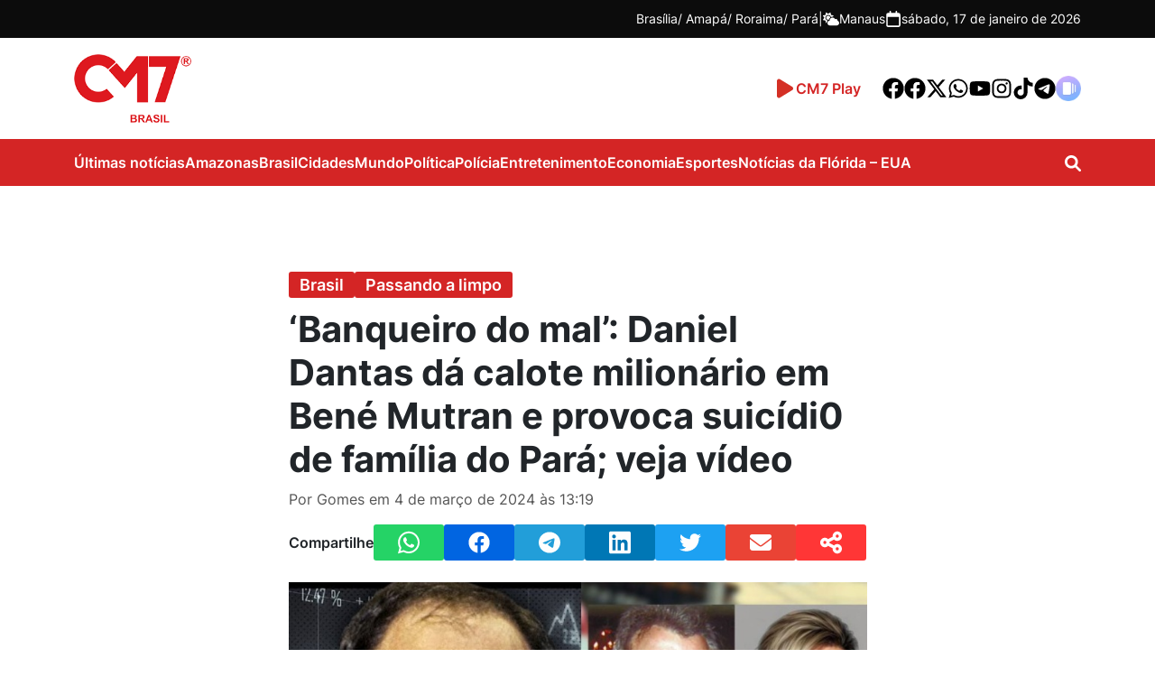

--- FILE ---
content_type: text/html; charset=UTF-8
request_url: https://www.cm7brasil.com/noticias/brasil/banqueiro-do-mal-daniel-dantas-da-calote-milionario-em-bene-mutran-e-provoca-suicidi0-de-familia-do-para-veja-video/
body_size: 26007
content:
<!DOCTYPE html>
<html lang="pt-BR">
<head>
    <!-- Google Tag Manager -->
    <script>(function(w,d,s,l,i){w[l]=w[l]||[];w[l].push({'gtm.start':
    new Date().getTime(),event:'gtm.js'});var f=d.getElementsByTagName(s)[0],
    j=d.createElement(s),dl=l!='dataLayer'?'&l='+l:'';j.async=true;j.src=
    'https://www.googletagmanager.com/gtm.js?id='+i+dl;f.parentNode.insertBefore(j,f);
    })(window,document,'script','dataLayer','GTM-T7CFT539');</script>
    
    <!-- End Google Tag Manager -->
    <meta charset="UTF-8">
    <meta http-equiv="X-UA-Compatible" content="IE=edge">
    <meta name="viewport" content="width=device-width, initial-scale=1.0">
    <meta name='robots' content='index, follow, max-image-preview:large, max-snippet:-1, max-video-preview:-1' />

	<!-- This site is optimized with the Yoast SEO Premium plugin v26.7 (Yoast SEO v26.7) - https://yoast.com/wordpress/plugins/seo/ -->
	<title>&#039;Banqueiro do mal&#039;: Daniel Dantas dá calote milionário em Bené Mutran e provoca suicídi0 de família do Pará; veja vídeo</title>
	<meta name="description" content="Brasil - A tragédia que assolou a família Mutran em Belém deixou a cidade em estado de choque. A morte repentina do empresário Benedito (Bené) Mutran," />
	<link rel="canonical" href="https://www.cm7brasil.com/noticias/brasil/banqueiro-do-mal-daniel-dantas-da-calote-milionario-em-bene-mutran-e-provoca-suicidi0-de-familia-do-para-veja-video/" />
	<meta property="og:locale" content="pt_BR" />
	<meta property="og:type" content="article" />
	<meta property="og:title" content="&#039;Banqueiro do mal&#039;: Daniel Dantas dá calote milionário em Bené Mutran e provoca suicídi0 de família do Pará; veja vídeo" />
	<meta property="og:description" content="Brasil - A tragédia que assolou a família Mutran em Belém deixou a cidade em estado de choque. A morte repentina do empresário Benedito (Bené) Mutran," />
	<meta property="og:url" content="https://www.cm7brasil.com/noticias/brasil/banqueiro-do-mal-daniel-dantas-da-calote-milionario-em-bene-mutran-e-provoca-suicidi0-de-familia-do-para-veja-video/" />
	<meta property="og:site_name" content="Portal CM7" />
	<meta property="article:publisher" content="https://www.facebook.com/CM7noticiasamazonas" />
	<meta property="article:published_time" content="2024-03-04T17:19:12+00:00" />
	<meta property="og:image" content="https://cm7.nyc3.cdn.digitaloceanspaces.com/wp-content/uploads/2024/03/04131526/BeFunky-collage-2024-03-04T125150.004.jpg" />
	<meta property="og:image:width" content="800" />
	<meta property="og:image:height" content="480" />
	<meta property="og:image:type" content="image/jpeg" />
	<meta name="author" content="Gomes" />
	<meta name="twitter:card" content="summary_large_image" />
	<meta name="twitter:creator" content="@cm7brasil" />
	<meta name="twitter:site" content="@cm7brasil" />
	<meta name="twitter:label1" content="Escrito por" />
	<meta name="twitter:data1" content="Gomes" />
	<meta name="twitter:label2" content="Est. tempo de leitura" />
	<meta name="twitter:data2" content="6 minutos" />
	<script type="application/ld+json" class="yoast-schema-graph">{"@context":"https://schema.org","@graph":[{"@type":"NewsArticle","@id":"https://www.cm7brasil.com/noticias/brasil/banqueiro-do-mal-daniel-dantas-da-calote-milionario-em-bene-mutran-e-provoca-suicidi0-de-familia-do-para-veja-video/#article","isPartOf":{"@id":"https://www.cm7brasil.com/noticias/brasil/banqueiro-do-mal-daniel-dantas-da-calote-milionario-em-bene-mutran-e-provoca-suicidi0-de-familia-do-para-veja-video/"},"author":{"name":"Gomes","@id":"https://www.cm7brasil.com/#/schema/person/f10ff02fb104327b6cdcae5ca5da433a"},"headline":"&#8216;Banqueiro do mal&#8217;: Daniel Dantas dá calote milionário em Bené Mutran e provoca suicídi0 de família do Pará; veja vídeo","datePublished":"2024-03-04T17:19:12+00:00","mainEntityOfPage":{"@id":"https://www.cm7brasil.com/noticias/brasil/banqueiro-do-mal-daniel-dantas-da-calote-milionario-em-bene-mutran-e-provoca-suicidi0-de-familia-do-para-veja-video/"},"wordCount":1055,"publisher":{"@id":"https://www.cm7brasil.com/#organization"},"image":{"@id":"https://www.cm7brasil.com/noticias/brasil/banqueiro-do-mal-daniel-dantas-da-calote-milionario-em-bene-mutran-e-provoca-suicidi0-de-familia-do-para-veja-video/#primaryimage"},"thumbnailUrl":"https://cm7.nyc3.cdn.digitaloceanspaces.com/wp-content/uploads/2024/03/04131526/BeFunky-collage-2024-03-04T125150.004.jpg","keywords":["Suicídio","Familia","Pará","Bené Mutran","Daniel Dantas"],"articleSection":["Brasil","Passando a limpo"],"inLanguage":"pt-BR","copyrightYear":"2024","copyrightHolder":{"@id":"https://www.cm7brasil.com/#organization"},"video":[{"@id":"https://www.cm7brasil.com/noticias/brasil/banqueiro-do-mal-daniel-dantas-da-calote-milionario-em-bene-mutran-e-provoca-suicidi0-de-familia-do-para-veja-video/#video"}]},{"@type":"WebPage","@id":"https://www.cm7brasil.com/noticias/brasil/banqueiro-do-mal-daniel-dantas-da-calote-milionario-em-bene-mutran-e-provoca-suicidi0-de-familia-do-para-veja-video/","url":"https://www.cm7brasil.com/noticias/brasil/banqueiro-do-mal-daniel-dantas-da-calote-milionario-em-bene-mutran-e-provoca-suicidi0-de-familia-do-para-veja-video/","name":"'Banqueiro do mal': Daniel Dantas dá calote milionário em Bené Mutran e provoca suicídi0 de família do Pará; veja vídeo","isPartOf":{"@id":"https://www.cm7brasil.com/#website"},"primaryImageOfPage":{"@id":"https://www.cm7brasil.com/noticias/brasil/banqueiro-do-mal-daniel-dantas-da-calote-milionario-em-bene-mutran-e-provoca-suicidi0-de-familia-do-para-veja-video/#primaryimage"},"image":{"@id":"https://www.cm7brasil.com/noticias/brasil/banqueiro-do-mal-daniel-dantas-da-calote-milionario-em-bene-mutran-e-provoca-suicidi0-de-familia-do-para-veja-video/#primaryimage"},"thumbnailUrl":"https://cm7.nyc3.cdn.digitaloceanspaces.com/wp-content/uploads/2024/03/04131526/BeFunky-collage-2024-03-04T125150.004.jpg","datePublished":"2024-03-04T17:19:12+00:00","description":"Brasil - A tragédia que assolou a família Mutran em Belém deixou a cidade em estado de choque. A morte repentina do empresário Benedito (Bené) Mutran,","breadcrumb":{"@id":"https://www.cm7brasil.com/noticias/brasil/banqueiro-do-mal-daniel-dantas-da-calote-milionario-em-bene-mutran-e-provoca-suicidi0-de-familia-do-para-veja-video/#breadcrumb"},"inLanguage":"pt-BR","potentialAction":[{"@type":"ReadAction","target":["https://www.cm7brasil.com/noticias/brasil/banqueiro-do-mal-daniel-dantas-da-calote-milionario-em-bene-mutran-e-provoca-suicidi0-de-familia-do-para-veja-video/"]}]},{"@type":"ImageObject","inLanguage":"pt-BR","@id":"https://www.cm7brasil.com/noticias/brasil/banqueiro-do-mal-daniel-dantas-da-calote-milionario-em-bene-mutran-e-provoca-suicidi0-de-familia-do-para-veja-video/#primaryimage","url":"https://cm7.nyc3.cdn.digitaloceanspaces.com/wp-content/uploads/2024/03/04131526/BeFunky-collage-2024-03-04T125150.004.jpg","contentUrl":"https://cm7.nyc3.cdn.digitaloceanspaces.com/wp-content/uploads/2024/03/04131526/BeFunky-collage-2024-03-04T125150.004.jpg","width":800,"height":480,"caption":"'Banqueiro do mal': Daniel Dantas dá calote milionário em Bené Mutran e provoca suicídi0 de família do Pará; veja vídeo"},{"@type":"BreadcrumbList","@id":"https://www.cm7brasil.com/noticias/brasil/banqueiro-do-mal-daniel-dantas-da-calote-milionario-em-bene-mutran-e-provoca-suicidi0-de-familia-do-para-veja-video/#breadcrumb","itemListElement":[{"@type":"ListItem","position":1,"name":"Início","item":"https://www.cm7brasil.com/"},{"@type":"ListItem","position":2,"name":"Últimas Notícias","item":"https://www.cm7brasil.com/noticias/"},{"@type":"ListItem","position":3,"name":"Brasil","item":"https://www.cm7brasil.com/noticias/brasil/"},{"@type":"ListItem","position":4,"name":"&#8216;Banqueiro do mal&#8217;: Daniel Dantas dá calote milionário em Bené Mutran e provoca suicídi0 de família do Pará; veja vídeo"}]},{"@type":"WebSite","@id":"https://www.cm7brasil.com/#website","url":"https://www.cm7brasil.com/","name":"Portal CM7","description":"Notícias de Manaus e Amazonas","publisher":{"@id":"https://www.cm7brasil.com/#organization"},"potentialAction":[{"@type":"SearchAction","target":{"@type":"EntryPoint","urlTemplate":"https://www.cm7brasil.com/?s={search_term_string}"},"query-input":{"@type":"PropertyValueSpecification","valueRequired":true,"valueName":"search_term_string"}}],"inLanguage":"pt-BR"},{"@type":["Organization","Place"],"@id":"https://www.cm7brasil.com/#organization","name":"CM7 Brasil","url":"https://www.cm7brasil.com/","logo":{"@id":"https://www.cm7brasil.com/noticias/brasil/banqueiro-do-mal-daniel-dantas-da-calote-milionario-em-bene-mutran-e-provoca-suicidi0-de-familia-do-para-veja-video/#local-main-organization-logo"},"image":{"@id":"https://www.cm7brasil.com/noticias/brasil/banqueiro-do-mal-daniel-dantas-da-calote-milionario-em-bene-mutran-e-provoca-suicidi0-de-familia-do-para-veja-video/#local-main-organization-logo"},"sameAs":["https://www.facebook.com/CM7noticiasamazonas","https://x.com/cm7brasil"],"address":{"@id":"https://www.cm7brasil.com/noticias/brasil/banqueiro-do-mal-daniel-dantas-da-calote-milionario-em-bene-mutran-e-provoca-suicidi0-de-familia-do-para-veja-video/#local-main-place-address"},"telephone":["(92) 99269-1332"],"contactPoint":{"@type":"ContactPoint","telephone":"(92) 3644-5666"},"openingHoursSpecification":[{"@type":"OpeningHoursSpecification","dayOfWeek":["Sunday","Monday","Tuesday","Wednesday","Thursday","Friday","Saturday"],"opens":"09:00","closes":"17:00"}]},{"@type":"Person","@id":"https://www.cm7brasil.com/#/schema/person/f10ff02fb104327b6cdcae5ca5da433a","name":"Gomes","image":{"@type":"ImageObject","inLanguage":"pt-BR","@id":"https://www.cm7brasil.com/#/schema/person/image/","url":"https://secure.gravatar.com/avatar/837a1bc41dfec5cac258a8461b390609f0e57154317044f92b055c26ff4f6e7f?s=96&d=mm&r=g","contentUrl":"https://secure.gravatar.com/avatar/837a1bc41dfec5cac258a8461b390609f0e57154317044f92b055c26ff4f6e7f?s=96&d=mm&r=g","caption":"Gomes"}},{"@type":"VideoObject","@id":"https://www.cm7brasil.com/noticias/brasil/banqueiro-do-mal-daniel-dantas-da-calote-milionario-em-bene-mutran-e-provoca-suicidi0-de-familia-do-para-veja-video/#video","name":"'Banqueiro do mal': Daniel Dantas dá calote milionário em Bené Mutran e provoca suicídi0 de família do Pará; veja vídeo","isPartOf":{"@id":"https://www.cm7brasil.com/noticias/brasil/banqueiro-do-mal-daniel-dantas-da-calote-milionario-em-bene-mutran-e-provoca-suicidi0-de-familia-do-para-veja-video/#article"},"thumbnailUrl":"https://cm7.nyc3.digitaloceanspaces.com/wp-content/uploads/2024/03/04131511/kgs7lfjex0w.jpg","description":"Brasil - A tragédia que assolou a família Mutran em Belém deixou a cidade em estado de choque. A morte repentina do empresário Benedito (Bené) Mutran,","uploadDate":"2024-03-04T13:19:12+00:00","width":480,"height":270,"embedUrl":"https://www.youtube.com/embed/kgS7LfJEX0w","duration":"PT21M15S","isFamilyFriendly":true,"inLanguage":"pt-BR"},{"@type":"PostalAddress","@id":"https://www.cm7brasil.com/noticias/brasil/banqueiro-do-mal-daniel-dantas-da-calote-milionario-em-bene-mutran-e-provoca-suicidi0-de-familia-do-para-veja-video/#local-main-place-address","streetAddress":"Avenida Coronel Teixeira, 6225, Rua General Lauro Sodré 642 - Vila Industrial","addressLocality":"Manaus","postalCode":"69037-000","addressRegion":"Amazonas","addressCountry":"BR"},{"@type":"ImageObject","inLanguage":"pt-BR","@id":"https://www.cm7brasil.com/noticias/brasil/banqueiro-do-mal-daniel-dantas-da-calote-milionario-em-bene-mutran-e-provoca-suicidi0-de-familia-do-para-veja-video/#local-main-organization-logo","url":"https://cm7.nyc3.cdn.digitaloceanspaces.com/wp-content/uploads/2025/07/10025057/logo-cm7-1.png","contentUrl":"https://cm7.nyc3.cdn.digitaloceanspaces.com/wp-content/uploads/2025/07/10025057/logo-cm7-1.png","width":200,"height":117,"caption":"CM7 Brasil"}]}</script>
	<meta property="og:video" content="https://www.youtube.com/embed/kgS7LfJEX0w" />
	<meta property="og:video:type" content="text/html" />
	<meta property="og:video:duration" content="1275" />
	<meta property="og:video:width" content="480" />
	<meta property="og:video:height" content="270" />
	<meta property="ya:ovs:adult" content="false" />
	<meta property="ya:ovs:upload_date" content="2024-03-04T17:19:12+00:00" />
	<meta property="ya:ovs:allow_embed" content="true" />
	<meta name="geo.placename" content="Manaus" />
	<meta name="geo.region" content="Brasil" />
	<!-- / Yoast SEO Premium plugin. -->


<link rel='dns-prefetch' href='//www.cm7brasil.com' />
<link rel='dns-prefetch' href='//unpkg.com' />
<link rel='dns-prefetch' href='//voicexpress.app' />
<style id='wp-img-auto-sizes-contain-inline-css' type='text/css'>
img:is([sizes=auto i],[sizes^="auto," i]){contain-intrinsic-size:3000px 1500px}
/*# sourceURL=wp-img-auto-sizes-contain-inline-css */
</style>
<style id='wp-emoji-styles-inline-css' type='text/css'>

	img.wp-smiley, img.emoji {
		display: inline !important;
		border: none !important;
		box-shadow: none !important;
		height: 1em !important;
		width: 1em !important;
		margin: 0 0.07em !important;
		vertical-align: -0.1em !important;
		background: none !important;
		padding: 0 !important;
	}
/*# sourceURL=wp-emoji-styles-inline-css */
</style>
<style id='wp-block-library-inline-css' type='text/css'>
:root{--wp-block-synced-color:#7a00df;--wp-block-synced-color--rgb:122,0,223;--wp-bound-block-color:var(--wp-block-synced-color);--wp-editor-canvas-background:#ddd;--wp-admin-theme-color:#007cba;--wp-admin-theme-color--rgb:0,124,186;--wp-admin-theme-color-darker-10:#006ba1;--wp-admin-theme-color-darker-10--rgb:0,107,160.5;--wp-admin-theme-color-darker-20:#005a87;--wp-admin-theme-color-darker-20--rgb:0,90,135;--wp-admin-border-width-focus:2px}@media (min-resolution:192dpi){:root{--wp-admin-border-width-focus:1.5px}}.wp-element-button{cursor:pointer}:root .has-very-light-gray-background-color{background-color:#eee}:root .has-very-dark-gray-background-color{background-color:#313131}:root .has-very-light-gray-color{color:#eee}:root .has-very-dark-gray-color{color:#313131}:root .has-vivid-green-cyan-to-vivid-cyan-blue-gradient-background{background:linear-gradient(135deg,#00d084,#0693e3)}:root .has-purple-crush-gradient-background{background:linear-gradient(135deg,#34e2e4,#4721fb 50%,#ab1dfe)}:root .has-hazy-dawn-gradient-background{background:linear-gradient(135deg,#faaca8,#dad0ec)}:root .has-subdued-olive-gradient-background{background:linear-gradient(135deg,#fafae1,#67a671)}:root .has-atomic-cream-gradient-background{background:linear-gradient(135deg,#fdd79a,#004a59)}:root .has-nightshade-gradient-background{background:linear-gradient(135deg,#330968,#31cdcf)}:root .has-midnight-gradient-background{background:linear-gradient(135deg,#020381,#2874fc)}:root{--wp--preset--font-size--normal:16px;--wp--preset--font-size--huge:42px}.has-regular-font-size{font-size:1em}.has-larger-font-size{font-size:2.625em}.has-normal-font-size{font-size:var(--wp--preset--font-size--normal)}.has-huge-font-size{font-size:var(--wp--preset--font-size--huge)}.has-text-align-center{text-align:center}.has-text-align-left{text-align:left}.has-text-align-right{text-align:right}.has-fit-text{white-space:nowrap!important}#end-resizable-editor-section{display:none}.aligncenter{clear:both}.items-justified-left{justify-content:flex-start}.items-justified-center{justify-content:center}.items-justified-right{justify-content:flex-end}.items-justified-space-between{justify-content:space-between}.screen-reader-text{border:0;clip-path:inset(50%);height:1px;margin:-1px;overflow:hidden;padding:0;position:absolute;width:1px;word-wrap:normal!important}.screen-reader-text:focus{background-color:#ddd;clip-path:none;color:#444;display:block;font-size:1em;height:auto;left:5px;line-height:normal;padding:15px 23px 14px;text-decoration:none;top:5px;width:auto;z-index:100000}html :where(.has-border-color){border-style:solid}html :where([style*=border-top-color]){border-top-style:solid}html :where([style*=border-right-color]){border-right-style:solid}html :where([style*=border-bottom-color]){border-bottom-style:solid}html :where([style*=border-left-color]){border-left-style:solid}html :where([style*=border-width]){border-style:solid}html :where([style*=border-top-width]){border-top-style:solid}html :where([style*=border-right-width]){border-right-style:solid}html :where([style*=border-bottom-width]){border-bottom-style:solid}html :where([style*=border-left-width]){border-left-style:solid}html :where(img[class*=wp-image-]){height:auto;max-width:100%}:where(figure){margin:0 0 1em}html :where(.is-position-sticky){--wp-admin--admin-bar--position-offset:var(--wp-admin--admin-bar--height,0px)}@media screen and (max-width:600px){html :where(.is-position-sticky){--wp-admin--admin-bar--position-offset:0px}}

/*# sourceURL=wp-block-library-inline-css */
</style><style id='global-styles-inline-css' type='text/css'>
:root{--wp--preset--aspect-ratio--square: 1;--wp--preset--aspect-ratio--4-3: 4/3;--wp--preset--aspect-ratio--3-4: 3/4;--wp--preset--aspect-ratio--3-2: 3/2;--wp--preset--aspect-ratio--2-3: 2/3;--wp--preset--aspect-ratio--16-9: 16/9;--wp--preset--aspect-ratio--9-16: 9/16;--wp--preset--color--black: #000000;--wp--preset--color--cyan-bluish-gray: #abb8c3;--wp--preset--color--white: #ffffff;--wp--preset--color--pale-pink: #f78da7;--wp--preset--color--vivid-red: #cf2e2e;--wp--preset--color--luminous-vivid-orange: #ff6900;--wp--preset--color--luminous-vivid-amber: #fcb900;--wp--preset--color--light-green-cyan: #7bdcb5;--wp--preset--color--vivid-green-cyan: #00d084;--wp--preset--color--pale-cyan-blue: #8ed1fc;--wp--preset--color--vivid-cyan-blue: #0693e3;--wp--preset--color--vivid-purple: #9b51e0;--wp--preset--gradient--vivid-cyan-blue-to-vivid-purple: linear-gradient(135deg,rgb(6,147,227) 0%,rgb(155,81,224) 100%);--wp--preset--gradient--light-green-cyan-to-vivid-green-cyan: linear-gradient(135deg,rgb(122,220,180) 0%,rgb(0,208,130) 100%);--wp--preset--gradient--luminous-vivid-amber-to-luminous-vivid-orange: linear-gradient(135deg,rgb(252,185,0) 0%,rgb(255,105,0) 100%);--wp--preset--gradient--luminous-vivid-orange-to-vivid-red: linear-gradient(135deg,rgb(255,105,0) 0%,rgb(207,46,46) 100%);--wp--preset--gradient--very-light-gray-to-cyan-bluish-gray: linear-gradient(135deg,rgb(238,238,238) 0%,rgb(169,184,195) 100%);--wp--preset--gradient--cool-to-warm-spectrum: linear-gradient(135deg,rgb(74,234,220) 0%,rgb(151,120,209) 20%,rgb(207,42,186) 40%,rgb(238,44,130) 60%,rgb(251,105,98) 80%,rgb(254,248,76) 100%);--wp--preset--gradient--blush-light-purple: linear-gradient(135deg,rgb(255,206,236) 0%,rgb(152,150,240) 100%);--wp--preset--gradient--blush-bordeaux: linear-gradient(135deg,rgb(254,205,165) 0%,rgb(254,45,45) 50%,rgb(107,0,62) 100%);--wp--preset--gradient--luminous-dusk: linear-gradient(135deg,rgb(255,203,112) 0%,rgb(199,81,192) 50%,rgb(65,88,208) 100%);--wp--preset--gradient--pale-ocean: linear-gradient(135deg,rgb(255,245,203) 0%,rgb(182,227,212) 50%,rgb(51,167,181) 100%);--wp--preset--gradient--electric-grass: linear-gradient(135deg,rgb(202,248,128) 0%,rgb(113,206,126) 100%);--wp--preset--gradient--midnight: linear-gradient(135deg,rgb(2,3,129) 0%,rgb(40,116,252) 100%);--wp--preset--font-size--small: 13px;--wp--preset--font-size--medium: 20px;--wp--preset--font-size--large: 36px;--wp--preset--font-size--x-large: 42px;--wp--preset--spacing--20: 0.44rem;--wp--preset--spacing--30: 0.67rem;--wp--preset--spacing--40: 1rem;--wp--preset--spacing--50: 1.5rem;--wp--preset--spacing--60: 2.25rem;--wp--preset--spacing--70: 3.38rem;--wp--preset--spacing--80: 5.06rem;--wp--preset--shadow--natural: 6px 6px 9px rgba(0, 0, 0, 0.2);--wp--preset--shadow--deep: 12px 12px 50px rgba(0, 0, 0, 0.4);--wp--preset--shadow--sharp: 6px 6px 0px rgba(0, 0, 0, 0.2);--wp--preset--shadow--outlined: 6px 6px 0px -3px rgb(255, 255, 255), 6px 6px rgb(0, 0, 0);--wp--preset--shadow--crisp: 6px 6px 0px rgb(0, 0, 0);}:where(.is-layout-flex){gap: 0.5em;}:where(.is-layout-grid){gap: 0.5em;}body .is-layout-flex{display: flex;}.is-layout-flex{flex-wrap: wrap;align-items: center;}.is-layout-flex > :is(*, div){margin: 0;}body .is-layout-grid{display: grid;}.is-layout-grid > :is(*, div){margin: 0;}:where(.wp-block-columns.is-layout-flex){gap: 2em;}:where(.wp-block-columns.is-layout-grid){gap: 2em;}:where(.wp-block-post-template.is-layout-flex){gap: 1.25em;}:where(.wp-block-post-template.is-layout-grid){gap: 1.25em;}.has-black-color{color: var(--wp--preset--color--black) !important;}.has-cyan-bluish-gray-color{color: var(--wp--preset--color--cyan-bluish-gray) !important;}.has-white-color{color: var(--wp--preset--color--white) !important;}.has-pale-pink-color{color: var(--wp--preset--color--pale-pink) !important;}.has-vivid-red-color{color: var(--wp--preset--color--vivid-red) !important;}.has-luminous-vivid-orange-color{color: var(--wp--preset--color--luminous-vivid-orange) !important;}.has-luminous-vivid-amber-color{color: var(--wp--preset--color--luminous-vivid-amber) !important;}.has-light-green-cyan-color{color: var(--wp--preset--color--light-green-cyan) !important;}.has-vivid-green-cyan-color{color: var(--wp--preset--color--vivid-green-cyan) !important;}.has-pale-cyan-blue-color{color: var(--wp--preset--color--pale-cyan-blue) !important;}.has-vivid-cyan-blue-color{color: var(--wp--preset--color--vivid-cyan-blue) !important;}.has-vivid-purple-color{color: var(--wp--preset--color--vivid-purple) !important;}.has-black-background-color{background-color: var(--wp--preset--color--black) !important;}.has-cyan-bluish-gray-background-color{background-color: var(--wp--preset--color--cyan-bluish-gray) !important;}.has-white-background-color{background-color: var(--wp--preset--color--white) !important;}.has-pale-pink-background-color{background-color: var(--wp--preset--color--pale-pink) !important;}.has-vivid-red-background-color{background-color: var(--wp--preset--color--vivid-red) !important;}.has-luminous-vivid-orange-background-color{background-color: var(--wp--preset--color--luminous-vivid-orange) !important;}.has-luminous-vivid-amber-background-color{background-color: var(--wp--preset--color--luminous-vivid-amber) !important;}.has-light-green-cyan-background-color{background-color: var(--wp--preset--color--light-green-cyan) !important;}.has-vivid-green-cyan-background-color{background-color: var(--wp--preset--color--vivid-green-cyan) !important;}.has-pale-cyan-blue-background-color{background-color: var(--wp--preset--color--pale-cyan-blue) !important;}.has-vivid-cyan-blue-background-color{background-color: var(--wp--preset--color--vivid-cyan-blue) !important;}.has-vivid-purple-background-color{background-color: var(--wp--preset--color--vivid-purple) !important;}.has-black-border-color{border-color: var(--wp--preset--color--black) !important;}.has-cyan-bluish-gray-border-color{border-color: var(--wp--preset--color--cyan-bluish-gray) !important;}.has-white-border-color{border-color: var(--wp--preset--color--white) !important;}.has-pale-pink-border-color{border-color: var(--wp--preset--color--pale-pink) !important;}.has-vivid-red-border-color{border-color: var(--wp--preset--color--vivid-red) !important;}.has-luminous-vivid-orange-border-color{border-color: var(--wp--preset--color--luminous-vivid-orange) !important;}.has-luminous-vivid-amber-border-color{border-color: var(--wp--preset--color--luminous-vivid-amber) !important;}.has-light-green-cyan-border-color{border-color: var(--wp--preset--color--light-green-cyan) !important;}.has-vivid-green-cyan-border-color{border-color: var(--wp--preset--color--vivid-green-cyan) !important;}.has-pale-cyan-blue-border-color{border-color: var(--wp--preset--color--pale-cyan-blue) !important;}.has-vivid-cyan-blue-border-color{border-color: var(--wp--preset--color--vivid-cyan-blue) !important;}.has-vivid-purple-border-color{border-color: var(--wp--preset--color--vivid-purple) !important;}.has-vivid-cyan-blue-to-vivid-purple-gradient-background{background: var(--wp--preset--gradient--vivid-cyan-blue-to-vivid-purple) !important;}.has-light-green-cyan-to-vivid-green-cyan-gradient-background{background: var(--wp--preset--gradient--light-green-cyan-to-vivid-green-cyan) !important;}.has-luminous-vivid-amber-to-luminous-vivid-orange-gradient-background{background: var(--wp--preset--gradient--luminous-vivid-amber-to-luminous-vivid-orange) !important;}.has-luminous-vivid-orange-to-vivid-red-gradient-background{background: var(--wp--preset--gradient--luminous-vivid-orange-to-vivid-red) !important;}.has-very-light-gray-to-cyan-bluish-gray-gradient-background{background: var(--wp--preset--gradient--very-light-gray-to-cyan-bluish-gray) !important;}.has-cool-to-warm-spectrum-gradient-background{background: var(--wp--preset--gradient--cool-to-warm-spectrum) !important;}.has-blush-light-purple-gradient-background{background: var(--wp--preset--gradient--blush-light-purple) !important;}.has-blush-bordeaux-gradient-background{background: var(--wp--preset--gradient--blush-bordeaux) !important;}.has-luminous-dusk-gradient-background{background: var(--wp--preset--gradient--luminous-dusk) !important;}.has-pale-ocean-gradient-background{background: var(--wp--preset--gradient--pale-ocean) !important;}.has-electric-grass-gradient-background{background: var(--wp--preset--gradient--electric-grass) !important;}.has-midnight-gradient-background{background: var(--wp--preset--gradient--midnight) !important;}.has-small-font-size{font-size: var(--wp--preset--font-size--small) !important;}.has-medium-font-size{font-size: var(--wp--preset--font-size--medium) !important;}.has-large-font-size{font-size: var(--wp--preset--font-size--large) !important;}.has-x-large-font-size{font-size: var(--wp--preset--font-size--x-large) !important;}
/*# sourceURL=global-styles-inline-css */
</style>

<style id='classic-theme-styles-inline-css' type='text/css'>
/*! This file is auto-generated */
.wp-block-button__link{color:#fff;background-color:#32373c;border-radius:9999px;box-shadow:none;text-decoration:none;padding:calc(.667em + 2px) calc(1.333em + 2px);font-size:1.125em}.wp-block-file__button{background:#32373c;color:#fff;text-decoration:none}
/*# sourceURL=/wp-includes/css/classic-themes.min.css */
</style>
<link data-minify="1" rel='stylesheet' id='mpp_gutenberg-css' href='https://www.cm7brasil.com/wp-content/cache/min/1/wp-content/plugins/metronet-profile-picture/dist/blocks.style.build.css?ver=1768376776' type='text/css' media='all' />
<link data-minify="1" rel='stylesheet' id='voicexpress-player-css' href='https://www.cm7brasil.com/wp-content/cache/min/1/wp-content/plugins/voicexpress/assets/voicexpress.css?ver=1768376776' type='text/css' media='all' />
<link rel='stylesheet' id='voicexpress-css' href='https://voicexpress.app/themes/voicexpress-player.css?ver=1768630595' type='text/css' media='all' />
<link rel='stylesheet' id='cm7-style-css' href='https://www.cm7brasil.com/wp-content/themes/cm7-master/assets/css/style.min.css?ver=1757521652' type='text/css' media='all' />
<link data-minify="1" rel='stylesheet' id='cm7-font-inter-css' href='https://www.cm7brasil.com/wp-content/cache/min/1/wp-content/themes/cm7-master/assets/fonts/inter/stylesheet.css?ver=1768376776' type='text/css' media='all' />
<link data-minify="1" rel='stylesheet' id='izitoast-css-css' href='https://www.cm7brasil.com/wp-content/cache/min/1/wp-content/themes/cm7-master/assets/iziToast/dist/css/iziToast.css?ver=1768376776' type='text/css' media='all' />
<link rel='stylesheet' id='__EPYT__style-css' href='https://www.cm7brasil.com/wp-content/plugins/youtube-embed-plus/styles/ytprefs.min.css?ver=114.2.1.3' type='text/css' media='all' />
<style id='__EPYT__style-inline-css' type='text/css'>

                .epyt-gallery-thumb {
                        width: 33.333%;
                }
                
/*# sourceURL=__EPYT__style-inline-css */
</style>
<script type="text/javascript" src="https://www.cm7brasil.com/wp-includes/js/jquery/jquery.min.js?ver=3.7.1" id="jquery-core-js"></script>
<script type="text/javascript" src="https://www.cm7brasil.com/wp-includes/js/jquery/jquery-migrate.min.js?ver=3.4.1" id="jquery-migrate-js"></script>
<script type="text/javascript" id="__ytprefs__-js-extra">
/* <![CDATA[ */
var _EPYT_ = {"ajaxurl":"https://www.cm7brasil.com/wp-admin/admin-ajax.php","security":"2fc068a7d5","gallery_scrolloffset":"20","eppathtoscripts":"https://www.cm7brasil.com/wp-content/plugins/youtube-embed-plus/scripts/","eppath":"https://www.cm7brasil.com/wp-content/plugins/youtube-embed-plus/","epresponsiveselector":"[\"iframe.__youtube_prefs__\",\"iframe[src*='youtube.com']\",\"iframe[src*='youtube-nocookie.com']\",\"iframe[data-ep-src*='youtube.com']\",\"iframe[data-ep-src*='youtube-nocookie.com']\",\"iframe[data-ep-gallerysrc*='youtube.com']\"]","epdovol":"1","version":"114.2.1.3","evselector":"iframe.__youtube_prefs__[src], iframe[src*=\"youtube.com/embed/\"], iframe[src*=\"youtube-nocookie.com/embed/\"]","ajax_compat":"","maxres_facade":"eager","ytapi_load":"light","pause_others":"","stopMobileBuffer":"1","facade_mode":"","not_live_on_channel":"","vi_active":"","vi_js_posttypes":[]};
//# sourceURL=__ytprefs__-js-extra
/* ]]> */
</script>
<script type="text/javascript" src="https://www.cm7brasil.com/wp-content/plugins/youtube-embed-plus/scripts/ytprefs.min.js?ver=114.2.1.3" id="__ytprefs__-js"></script>

        <script type='text/javascript'>
            function addLink() {
                if (
                    window.getSelection().containsNode(
                        document.querySelector('body.single'), true)) {
                    var body_element = document.getElementsByTagName('body')[0];
                    var selection;
                    selection = window.getSelection();
                    var oldselection = selection
                    var pagelink = ` - Leia mais em: ${location.href}`;
                    var copy_text = selection + pagelink;
                    var new_div = document.createElement('div');
                    new_div.style.left='-99999px';
                    new_div.style.position='absolute';

                    body_element.appendChild(new_div );
                    new_div.innerHTML = copy_text ;
                    selection.selectAllChildren(new_div );
                    window.setTimeout(function() {
                        body_element.removeChild(new_div );
                    },0);
                }
            }
            document.oncopy = addLink;
        </script>

        <script type="application/ld+json">{"@context":"https://schema.org","@type":"PodcastEpisode","name":"&#8216;Banqueiro do mal&#8217;: Daniel Dantas dá calote milionário em Bené Mutran e provoca suicídi0 de família do Pará; veja vídeo","url":"https://voicexpress.app/epr/https://www.cm7brasil.com/noticias/brasil/banqueiro-do-mal-daniel-dantas-da-calote-milionario-em-bene-mutran-e-provoca-suicidi0-de-familia-do-para-veja-video/","datePublished":"2024-03-04T13:19:12-04:00","description":"Brasil - A tragédia que assolou a família Mutran em Belém deixou a cidade em estado de choque. A morte repentina do empresário Benedito (Bené) Mutran, resi...","associatedMedia":{"@type":"MediaObject","contentUrl":"https://cdn.voicexpress.app/audios/766126841709572754.mp3","encodingFormat":"audio/mpeg"},"partOfSeries":{"@type":"PodcastSeries","name":"Portal CM7","url":"https://voicexpress.app/podcasts/cm7brasil.com"}}</script>
<link rel="alternate" type="application/rss+xml" title="Podcast RSS Feed" href="https://voicexpress.app/podcast/cm7brasil.com/rss" />
<meta name="generator" content="Redux 4.3.14" />		<style type="text/css" id="wp-custom-css">
			#cm7-footer > div > div > div:nth-child(2) > span:nth-child(3) {
	margin-top: 14px;
}

.cm7-footer-block-logo {
	display: flex;
	flex-direction: column;
	gap: 12px;
}
.wp-caption {width:initial!important;}
@media(max-width: 720px) {
	.cm7-footer-block-logo {
    flex-direction: row !important;
		justify-content: space-around;
    align-items: center;
    margin-bottom: 24px;
}
	
	.cm7-footer-block-logo img {
		margin: 0px !important;
	}
}

.cm7-comments{display:none;} 
.max-300 {
    max-width: 300px!important;
    display: block;
    margin: auto;
}
iframe {max-width:100%}		</style>
		<noscript><style id="rocket-lazyload-nojs-css">.rll-youtube-player, [data-lazy-src]{display:none !important;}</style></noscript>    <style>

</style>    <!-- <link rel="dns-prefetch" href="https://securepubads.g.doubleclick.net" />
    <link rel="dns-prefetch" href="https://www.googletagservices.com" />
    <link rel="dns-prefetch" href="https://pagead2.googlesyndication.com" />
    <link rel="dns-prefetch" href="https://tpc.googlesyndication.com" />
    <link rel="dns-prefetch" href="https://www.googletagmanager.com" />
    <link rel="dns-prefetch" href="https://connect.facebook.net" />
    <link rel="dns-prefetch" href="https://scripts.cleverwebserver.com" />
    <link rel="dns-prefetch" href="https://cm7.nyc3.digitaloceanspaces.com" /> -->

    <link rel="apple-touch-icon" sizes="57x57" href="https://cm7.nyc3.digitaloceanspaces.com/wp-content/uploads/2025/09/27172212/apple-icon-57x57-1.png">
    <link rel="apple-touch-icon" sizes="60x60" href="https://cm7.nyc3.digitaloceanspaces.com/wp-content/uploads/2025/09/27172214/apple-icon-60x60-1.png">
    <link rel="apple-touch-icon" sizes="72x72" href="https://cm7.nyc3.digitaloceanspaces.com/wp-content/uploads/2025/09/27172215/apple-icon-72x72-1.png">
    <link rel="apple-touch-icon" sizes="76x76" href="https://cm7.nyc3.digitaloceanspaces.com/wp-content/uploads/2025/09/27172217/apple-icon-76x76-1.png">
    <link rel="apple-touch-icon" sizes="114x114" href="https://cm7.nyc3.digitaloceanspaces.com/wp-content/uploads/2025/09/27172219/apple-icon-114x114-1.png">
    <link rel="apple-touch-icon" sizes="120x120" href="https://cm7.nyc3.digitaloceanspaces.com/wp-content/uploads/2025/09/27172221/apple-icon-120x120-1.png">
    <link rel="apple-touch-icon" sizes="144x144" href="https://cm7.nyc3.digitaloceanspaces.com/wp-content/uploads/2025/09/27172223/apple-icon-144x144-1.png">
    <link rel="apple-touch-icon" sizes="152x152" href="https://cm7.nyc3.digitaloceanspaces.com/wp-content/uploads/2025/09/27172225/apple-icon-152x152-1.png">
    <link rel="apple-touch-icon" sizes="180x180" href="https://cm7.nyc3.digitaloceanspaces.com/wp-content/uploads/2025/09/27172227/apple-icon-180x180-1.png">
    <link rel="icon" type="image/png" sizes="192x192" href="https://cm7.nyc3.digitaloceanspaces.com/wp-content/uploads/2025/09/27172200/android-icon-192x192-1.png">
    <link rel="icon" type="image/png" sizes="32x32" href="https://cm7.nyc3.digitaloceanspaces.com/wp-content/uploads/2025/09/27172307/favicon-32x32-1.png">
    <link rel="icon" type="image/png" sizes="96x96" href="https://cm7.nyc3.digitaloceanspaces.com/wp-content/uploads/2025/09/27172309/favicon-96x96-1.png">
    <link rel="icon" type="image/png" sizes="16x16" href="https://cm7.nyc3.digitaloceanspaces.com/wp-content/uploads/2025/09/27172305/favicon-16x16-1.png">
    <!-- Matomo Tag Manager -->
    <script>
      var _mtm = window._mtm = window._mtm || [];
      _mtm.push({'mtm.startTime': (new Date().getTime()), 'event': 'mtm.Start'});
      (function() {
        var d=document, g=d.createElement('script'), s=d.getElementsByTagName('script')[0];
        g.async=true; g.src='https://analytics.ersolucoesweb.com.br/js/container_NMdZAbL9.js'; s.parentNode.insertBefore(g,s);
      })();
    </script>
    <!-- End Matomo Tag Manager -->
    <script async src="https://pagead2.googlesyndication.com/pagead/js/adsbygoogle.js?client=ca-pub-6496435402814474" ></script>
<style>
        .wp-caption {width:initial!important;}
	@media all and (min-width:800px) {.gads-mobile{display:none!important;}}
	@media all and (max-width:800px) {.gads-desktop{display:none!important;}}
	.gads-desktop, .gads-mobile{margin-bottom:30px;}
</style>
<!-- Google tag (gtag.js) -->
<script async src="https://www.googletagmanager.com/gtag/js?id=AW-383915083"></script>
<script>
  window.dataLayer = window.dataLayer || [];
  function gtag(){dataLayer.push(arguments);}
  gtag('js', new Date());

  gtag('config', 'AW-383915083');
</script>
<!-- Event snippet for Trafego Google CM7 conversion page -->
<script>
  gtag('event', 'conversion', {
      'send_to': 'AW-383915083/G3p5CK2Zzu0ZEMuoiLcB',
      'value': 0,
      'currency': 'BRL'
  });
</script>
<!-- Adicione jQuery e Fancybox -->
<link data-minify="1" rel="stylesheet" href="https://www.cm7brasil.com/wp-content/cache/min/1/npm/@fancyapps/ui/dist/fancybox.css?ver=1768376776" />
<script data-minify="1" src="https://www.cm7brasil.com/wp-content/cache/min/1/npm/@fancyapps/ui/dist/fancybox.umd.js?ver=1768376776"></script>

<script>
document.addEventListener("DOMContentLoaded", function() {
  // Seleciona todos os links com .fancybox
  const mp4Links = document.querySelectorAll('a.fancybox');

  mp4Links.forEach(link => {
    link.addEventListener('click', function(e) {
      e.preventDefault();
      Fancybox.show([{
        src: link.href,
        type: 'video'
      }]);
    });
  });
});
</script>

    <script async src="https://securepubads.g.doubleclick.net/tag/js/gpt.js"></script>
    <script>
      window.googletag = window.googletag || {cmd: []};
      googletag.cmd.push(function() {
        googletag.defineSlot('/21799500428/24cm7', [[740, 90], [970, 90], [970, 250], [1, 1], [320, 50], [300, 250], [728, 90], [300, 75], [336, 280], [300, 50], [300, 600]], 'div-gpt-ad-1708377234262-0').addService(googletag.pubads());
        googletag.defineSlot('/21799500428/101cm7B', [[728, 90], [300, 50], [1, 1], [300, 250], [300, 75], [740, 90], [320, 50], [336, 280], [970, 250], [300, 600], [970, 90]], 'div-gpt-ad-1708377261193-0').addService(googletag.pubads());
        googletag.defineSlot('/194553192/pmm_portalcm7', [[1000, 255], [300, 300], [798, 136], [680, 180], [1, 1], [300, 600], [300, 250], [750, 200], [900, 100], [970, 150], [1140, 200]], 'div-gpt-ad-1708377304150-0').addService(googletag.pubads());
        googletag.pubads().enableSingleRequest();
        googletag.pubads().collapseEmptyDivs();
        googletag.enableServices();
      });
    </script>
    <link href="https://voicexpress.app/themes/voicexpress-player.css?v1768630595" rel="stylesheet">
    <script defer="defer" src="https://voicexpress.app/themes/voicexpress-player.js?v1768630595"></script>
    
<meta name="generator" content="WP Rocket 3.20.3" data-wpr-features="wpr_minify_js wpr_lazyload_images wpr_minify_css wpr_desktop" /><script data-cfasync="false" nonce="7f556ae4-8490-44a1-a6e2-804e19a222cb">try{(function(w,d){!function(j,k,l,m){if(j.zaraz)console.error("zaraz is loaded twice");else{j[l]=j[l]||{};j[l].executed=[];j.zaraz={deferred:[],listeners:[]};j.zaraz._v="5870";j.zaraz._n="7f556ae4-8490-44a1-a6e2-804e19a222cb";j.zaraz.q=[];j.zaraz._f=function(n){return async function(){var o=Array.prototype.slice.call(arguments);j.zaraz.q.push({m:n,a:o})}};for(const p of["track","set","debug"])j.zaraz[p]=j.zaraz._f(p);j.zaraz.init=()=>{var q=k.getElementsByTagName(m)[0],r=k.createElement(m),s=k.getElementsByTagName("title")[0];s&&(j[l].t=k.getElementsByTagName("title")[0].text);j[l].x=Math.random();j[l].w=j.screen.width;j[l].h=j.screen.height;j[l].j=j.innerHeight;j[l].e=j.innerWidth;j[l].l=j.location.href;j[l].r=k.referrer;j[l].k=j.screen.colorDepth;j[l].n=k.characterSet;j[l].o=(new Date).getTimezoneOffset();if(j.dataLayer)for(const t of Object.entries(Object.entries(dataLayer).reduce((u,v)=>({...u[1],...v[1]}),{})))zaraz.set(t[0],t[1],{scope:"page"});j[l].q=[];for(;j.zaraz.q.length;){const w=j.zaraz.q.shift();j[l].q.push(w)}r.defer=!0;for(const x of[localStorage,sessionStorage])Object.keys(x||{}).filter(z=>z.startsWith("_zaraz_")).forEach(y=>{try{j[l]["z_"+y.slice(7)]=JSON.parse(x.getItem(y))}catch{j[l]["z_"+y.slice(7)]=x.getItem(y)}});r.referrerPolicy="origin";r.src="/cdn-cgi/zaraz/s.js?z="+btoa(encodeURIComponent(JSON.stringify(j[l])));q.parentNode.insertBefore(r,q)};["complete","interactive"].includes(k.readyState)?zaraz.init():j.addEventListener("DOMContentLoaded",zaraz.init)}}(w,d,"zarazData","script");window.zaraz._p=async bs=>new Promise(bt=>{if(bs){bs.e&&bs.e.forEach(bu=>{try{const bv=d.querySelector("script[nonce]"),bw=bv?.nonce||bv?.getAttribute("nonce"),bx=d.createElement("script");bw&&(bx.nonce=bw);bx.innerHTML=bu;bx.onload=()=>{d.head.removeChild(bx)};d.head.appendChild(bx)}catch(by){console.error(`Error executing script: ${bu}\n`,by)}});Promise.allSettled((bs.f||[]).map(bz=>fetch(bz[0],bz[1])))}bt()});zaraz._p({"e":["(function(w,d){})(window,document)"]});})(window,document)}catch(e){throw fetch("/cdn-cgi/zaraz/t"),e;};</script></head><body class="wp-singular post-template-default single single-post postid-340789 single-format-standard wp-custom-logo wp-theme-cm7-master">
    <div data-rocket-location-hash="7f706afe2cd19d857258f831bc36d9b1" class="clever-core-ads"></div>
    <!-- Google Tag Manager (noscript) -->
    <noscript><iframe src="https://www.googletagmanager.com/ns.html?id=GTM-T7CFT539"
    height="0" width="0" style="display:none;visibility:hidden"></iframe></noscript>
    <!-- End Google Tag Manager (noscript) -->
    <header data-rocket-location-hash="56a91173d50557fa73646c4912f159ca" id="cm7-header">
        <div data-rocket-location-hash="3b7ca86bb68ea48fa595e0d794f85664" class="cm7-header-top d-none d-lg-block">
            <div data-rocket-location-hash="c9b3937e5f2a0142792130a809ac72d8" class="container d-flex justify-content-end gap-3">
                <span class="cm7-header-top-item">
                        <a class="cm7-estado" style="text-decoration:none;color:#fff;" href="https://www.cm7brasil.com/estados/brasilia/">Brasília</a>
    <a class="cm7-estado" style="text-decoration:none;color:#fff;" href="https://www.cm7brasil.com/estados/amapa/">Amapá</a>
    <a class="cm7-estado" style="text-decoration:none;color:#fff;" href="https://www.cm7brasil.com/estados/roraima/">Roraima</a>
    <a class="cm7-estado" style="text-decoration:none;color:#fff;" href="https://www.cm7brasil.com/estados/para/">Pará</a>
 |
                </span>
                <span class="cm7-header-top-item">
                    <div class="cm7-icon cm7-icon-cloud cm7-icon-small -cm7-icon-light"></div>
                    Manaus
                    <div class="temperatura"></div>
                    <script>
                        fetch('https://weather.cm7.com.br').then(res => res.json().then(json => document.querySelector('.temperatura').innerHTML = `${json.results.temp}º`))
                    </script>
                </span>
                <span class="cm7-header-top-item">
                    <div class="cm7-icon cm7-icon-calendar cm7-icon-small -cm7-icon-light"></div>
                    <div class="hora-data"></div>
                    <script>
                        document.querySelector('header .hora-data').innerHTML = (new Date).toLocaleDateString("pt-BR", {
                            weekday: "long",
                            year: "numeric",
                            month: "long",
                            day: "numeric"
                        })
                    </script>
                </span>
            </div>
        </div>
        <div data-rocket-location-hash="7bac47fef4d616ed281a72a5a81bfc7b" class="cm7-header-items container">
                            <div data-rocket-location-hash="78254b04f562c7c9b539605199069522" class="cm7-header-logo">
                    <a href="https://www.cm7brasil.com/" class="custom-logo-link" rel="home"><img width="200" height="117" src="data:image/svg+xml,%3Csvg%20xmlns='http://www.w3.org/2000/svg'%20viewBox='0%200%20200%20117'%3E%3C/svg%3E" class="custom-logo" alt="Portal CM7" decoding="async" data-lazy-src="https://cm7.nyc3.cdn.digitaloceanspaces.com/wp-content/uploads/2025/07/10025057/logo-cm7-1.png" /><noscript><img width="200" height="117" src="https://cm7.nyc3.cdn.digitaloceanspaces.com/wp-content/uploads/2025/07/10025057/logo-cm7-1.png" class="custom-logo" alt="Portal CM7" decoding="async" /></noscript></a>                </div>
            
            <div data-rocket-location-hash="92fe4e97e416c8d1871a3b0c7225a1e2" class="cm7-header-ads d-none d-lg-block">

            </div>

            <div data-rocket-location-hash="857c92545b9026cb6be906e54eaf8b6c" class="d-none d-lg-flex justify-content-end">
                <script>
    window.whatsapp_link = 'https://whatsapp.com/channel/0029Va7rPQZ1XquOCe4D3e3i'
</script>

<div class="cm7-header-social-icons">
    <div class="cm7-header-apps-items">
        <a href="https://www.cm7brasil.com/tv-cm7">
            <div class="cm7-icon cm7-icon-play"></div>
            CM7 Play
        </a>
    </div>

    
        <a title="kwai" href="https://k.kwai.com/u/@Portalcm7/FE6AhC2X"
        target="_blank">
        <div class="cm7-icon cm7-icon-kwai"></div>
    </a>
    
    
        <a title="facebook" href="https://www.facebook.com/cm7amazonas"
        target="_blank">
        <div class="cm7-icon cm7-icon-facebook"></div>
    </a>
    
    
        <a title="facebook" href="https://www.facebook.com/CM7noticiasamazonas"
        target="_blank">
        <div class="cm7-icon cm7-icon-facebook"></div>
    </a>
    
    
        <a title="x" href="https://x.com/cm7brasil?s=21"
        target="_blank">
        <div class="cm7-icon cm7-icon-x"></div>
    </a>
    
    
        <a title="whatsapp" href="https://whatsapp.com/channel/0029Va7rPQZ1XquOCe4D3e3i"
        target="_blank">
        <div class="cm7-icon cm7-icon-whatsapp"></div>
    </a>
    
    
        <a title="youtube" href="https://www.youtube.com/c/TVCM7"
        target="_blank">
        <div class="cm7-icon cm7-icon-youtube"></div>
    </a>
    
    
        <a title="instagram" href="https://instagram.com/portalcm7"
        target="_blank">
        <div class="cm7-icon cm7-icon-instagram"></div>
    </a>
    
    
        <a title="tiktok" href="https://www.tiktok.com/@portalcm7"
        target="_blank">
        <div class="cm7-icon cm7-icon-tiktok"></div>
    </a>
    
    
        <a title="telegram" href="https://t.me/portalcm7brasil"
        target="_blank">
        <div class="cm7-icon cm7-icon-telegram"></div>
    </a>
    
        <a href="/webstories">
        <img alt="Web Stories" width="28" src="data:image/svg+xml,%3Csvg%20xmlns='http://www.w3.org/2000/svg'%20viewBox='0%200%2028%200'%3E%3C/svg%3E" data-lazy-src="https://cm7.nyc3.digitaloceanspaces.com/wp-content/uploads/2025/09/24141103/web-stories.webp" /><noscript><img alt="Web Stories" width="28" src="https://cm7.nyc3.digitaloceanspaces.com/wp-content/uploads/2025/09/24141103/web-stories.webp" /></noscript>
    </a>
</div>
<style>@media all and (max-width: 800px){.cm7-header-social-icons [href="/webstories"] {display:none}}</style>            </div>

            <div data-rocket-location-hash="a97c81de83fa49b28bc0c548cb3938da" class="cm7-header-menu-icons d-flex d-lg-none">
                
                <style>@media all and (min-width: 800px){.story-mobile {display:none}}</style>
                <a class="story-mobile" style="text-decoration:none;color:#333;margin-right:30px;" href="/webstories">
                    <img alt="Web Stories" width="34" src="data:image/svg+xml,%3Csvg%20xmlns='http://www.w3.org/2000/svg'%20viewBox='0%200%2034%200'%3E%3C/svg%3E" data-lazy-src="https://cm7.nyc3.digitaloceanspaces.com/wp-content/uploads/2025/09/24141103/web-stories.webp" /><noscript><img alt="Web Stories" width="34" src="https://cm7.nyc3.digitaloceanspaces.com/wp-content/uploads/2025/09/24141103/web-stories.webp" /></noscript> STORIES
                </a>
                <div class="cm7-icon cm7-icon-small cm7-icon-menu"></div>
            </div>
        </div>
        <div data-rocket-location-hash="4b7eeaac4f5ffc80d8c25da8a964a621" class="cm7-header-menu">
            <div data-rocket-location-hash="1ded919732da144e02a015d2156ecef5" class="container">
                                    <nav class="menu-topo-container"><ul id="menu-topo" class="cm7-header-menu-items"><li id="menu-item-204247" class="menu-item menu-item-type-custom menu-item-object-custom menu-item-204247"><a href="/ultimas-noticias/">Últimas notícias</a></li>
<li id="menu-item-204248" class="menu-item menu-item-type-custom menu-item-object-custom menu-item-204248"><a href="/amazonas/">Amazonas</a></li>
<li id="menu-item-204249" class="menu-item menu-item-type-custom menu-item-object-custom menu-item-204249"><a href="/noticias/brasil/">Brasil</a></li>
<li id="menu-item-210173" class="menu-item menu-item-type-custom menu-item-object-custom menu-item-210173"><a href="/noticias/cidades/">Cidades</a></li>
<li id="menu-item-204250" class="menu-item menu-item-type-custom menu-item-object-custom menu-item-204250"><a href="/noticias/mundo/">Mundo</a></li>
<li id="menu-item-204251" class="menu-item menu-item-type-custom menu-item-object-custom menu-item-204251"><a href="/noticias/politica/">Política</a></li>
<li id="menu-item-204252" class="menu-item menu-item-type-custom menu-item-object-custom menu-item-204252"><a href="/noticias/policia/">Polícia</a></li>
<li id="menu-item-210172" class="menu-item menu-item-type-custom menu-item-object-custom menu-item-210172"><a href="/entretenimento/">Entretenimento</a></li>
<li id="menu-item-268253" class="menu-item menu-item-type-custom menu-item-object-custom menu-item-268253"><a href="/noticias/polo-industrial-de-manaus/">Economia</a></li>
<li id="menu-item-268223" class="menu-item menu-item-type-custom menu-item-object-custom menu-item-268223"><a href="/esportes/">Esportes</a></li>
<li id="menu-item-397937" class="menu-item menu-item-type-taxonomy menu-item-object-category menu-item-397937"><a href="https://www.cm7brasil.com/noticias-da-florida-eua/">Notícias da Flórida &#8211; EUA</a></li>
</ul></nav>                                <div class="d-block d-lg-none">
                    <script>
    window.whatsapp_link = 'https://whatsapp.com/channel/0029Va7rPQZ1XquOCe4D3e3i'
</script>

<div class="cm7-header-social-icons">
    <div class="cm7-header-apps-items">
        <a href="https://www.cm7brasil.com/tv-cm7">
            <div class="cm7-icon cm7-icon-play"></div>
            CM7 Play
        </a>
    </div>

    
        <a title="kwai" href="https://k.kwai.com/u/@Portalcm7/FE6AhC2X"
        target="_blank">
        <div class="cm7-icon cm7-icon-kwai"></div>
    </a>
    
    
        <a title="facebook" href="https://www.facebook.com/cm7amazonas"
        target="_blank">
        <div class="cm7-icon cm7-icon-facebook"></div>
    </a>
    
    
        <a title="facebook" href="https://www.facebook.com/CM7noticiasamazonas"
        target="_blank">
        <div class="cm7-icon cm7-icon-facebook"></div>
    </a>
    
    
        <a title="x" href="https://x.com/cm7brasil?s=21"
        target="_blank">
        <div class="cm7-icon cm7-icon-x"></div>
    </a>
    
    
        <a title="whatsapp" href="https://whatsapp.com/channel/0029Va7rPQZ1XquOCe4D3e3i"
        target="_blank">
        <div class="cm7-icon cm7-icon-whatsapp"></div>
    </a>
    
    
        <a title="youtube" href="https://www.youtube.com/c/TVCM7"
        target="_blank">
        <div class="cm7-icon cm7-icon-youtube"></div>
    </a>
    
    
        <a title="instagram" href="https://instagram.com/portalcm7"
        target="_blank">
        <div class="cm7-icon cm7-icon-instagram"></div>
    </a>
    
    
        <a title="tiktok" href="https://www.tiktok.com/@portalcm7"
        target="_blank">
        <div class="cm7-icon cm7-icon-tiktok"></div>
    </a>
    
    
        <a title="telegram" href="https://t.me/portalcm7brasil"
        target="_blank">
        <div class="cm7-icon cm7-icon-telegram"></div>
    </a>
    
        <a href="/webstories">
        <img alt="Web Stories" width="28" src="data:image/svg+xml,%3Csvg%20xmlns='http://www.w3.org/2000/svg'%20viewBox='0%200%2028%200'%3E%3C/svg%3E" data-lazy-src="https://cm7.nyc3.digitaloceanspaces.com/wp-content/uploads/2025/09/24141103/web-stories.webp" /><noscript><img alt="Web Stories" width="28" src="https://cm7.nyc3.digitaloceanspaces.com/wp-content/uploads/2025/09/24141103/web-stories.webp" /></noscript>
    </a>
</div>
<style>@media all and (max-width: 800px){.cm7-header-social-icons [href="/webstories"] {display:none}}</style>                </div>
                <div class="cm7-header-search">
                    <div class="cm7-icon cm7-icon-small cm7-icon-search -cm7-icon-light d-none d-lg-block"></div>
                    <div class="cm7-header-search-block d-block d-lg-none">
                        <div class="cm7-search-form">
    <form role="search" method="get" action="https://www.cm7brasil.com/">
        <input placeholder="Buscar..." type="text" value="" name="s" id="s" />
    </form>
</div>                    </div>
                </div>
                <span style="text-decoration:none;color:#fff;text-align:center;display:block;margin-top:-10px;" class="d-sm-none">
                        <a class="cm7-estado" style="text-decoration:none;color:#fff;" href="https://www.cm7brasil.com/estados/brasilia/">Brasília</a>
    <a class="cm7-estado" style="text-decoration:none;color:#fff;" href="https://www.cm7brasil.com/estados/amapa/">Amapá</a>
    <a class="cm7-estado" style="text-decoration:none;color:#fff;" href="https://www.cm7brasil.com/estados/roraima/">Roraima</a>
    <a class="cm7-estado" style="text-decoration:none;color:#fff;" href="https://www.cm7brasil.com/estados/para/">Pará</a>
                </span>
            </div>
        </div>
    </header>

                        <div data-rocket-location-hash="ad0d0d9caad992a98cde7a0ed92e0e39" class="container">
    <div data-rocket-location-hash="eba0c3de63ef232d13efe2935ab36efc" class="row">
        <div data-rocket-location-hash="d2dfac51d56b2ad9e8164e32d4113ea3" class="col-12">
            <div class="cm7-widget cm7-widget-ads cm7-widget-header-bottom">
                <div class="textwidget custom-html-widget"><div data-bannerslot="649a41fe81fef69c820ca91c">
<!-- /21799500428/24cm7 -->
<div id='div-gpt-ad-1708377234262-0' style='min-width: 300px; min-height: 50px;'>
  <script>
    googletag.cmd.push(function() { googletag.display('div-gpt-ad-1708377234262-0'); });
  </script>
</div>
	</div></div>            </div>
        </div>
    </div>
</div>            <main data-rocket-location-hash="442442fca9158d96c6cb84cafd1be6ff" class="cm7-main">
    <div data-rocket-location-hash="f9357140ee36883ea6064de5d7279a99" class="container">
                    <div data-rocket-location-hash="94240eae24b926bcd514b3da9e2a2e6b" style="text-align:center;margin-bottom: 24px;"></div>                <div data-rocket-location-hash="f4dc890a6659295c62e10cae1583df7a" class="row justify-content-center">
            <div class="col-12 col-lg-7">
                <article id="cm7-article" class="cm7-hide-article-content mb-4">
                    <div class="cm7-article-category">
                        <ul class="post-categories">
	<li><a href="https://www.cm7brasil.com/noticias/brasil/" rel="category tag">Brasil</a></li>
	<li><a href="https://www.cm7brasil.com/passando-a-limpo/" rel="category tag">Passando a limpo</a></li></ul>                    </div>
                    <h1>
                        &#8216;Banqueiro do mal&#8217;: Daniel Dantas dá calote milionário em Bené Mutran e provoca suicídi0 de família do Pará; veja vídeo                    </h1>

                                        <p class="cm7-article-author">
                        Por Gomes em 4 de março de 2024 às
                        13:19                    </p>
                    <div class="cm7-share">
    <span class="cm7-share-title">
        Compartilhe
    </span>
    <div class="cm7-share-icons">
        <a class="cm7-share-item cm7-share-whatsapp" title="Compartilhar no WhatsApp"
            href="whatsapp://send?text=&#8216;Banqueiro do mal&#8217;: Daniel Dantas dá calote milionário em Bené Mutran e provoca suicídi0 de família do Pará; veja vídeo: https://www.cm7brasil.com/noticias/brasil/banqueiro-do-mal-daniel-dantas-da-calote-milionario-em-bene-mutran-e-provoca-suicidi0-de-familia-do-para-veja-video/"
            data-action="share/whatsapp/share" target="_blank">
            <div class="cm7-icon cm7-icon-whatsapp"></div>
        </a>
        <a class="cm7-share-item cm7-share-facebook" title="Compartilhar no Facebook"
            href="https://www.facebook.com/sharer/sharer.php?u=https://www.cm7brasil.com/noticias/brasil/banqueiro-do-mal-daniel-dantas-da-calote-milionario-em-bene-mutran-e-provoca-suicidi0-de-familia-do-para-veja-video/&quote="
            target="_blank">
            <div class="cm7-icon cm7-icon-facebook"></div>
        </a>
        <a class="cm7-share-item cm7-share-telegram" title="Compartilhar no Telegram"
            href="https://t.me/share/url?url=https://www.cm7brasil.com/noticias/brasil/banqueiro-do-mal-daniel-dantas-da-calote-milionario-em-bene-mutran-e-provoca-suicidi0-de-familia-do-para-veja-video/&text=&#8216;Banqueiro do mal&#8217;: Daniel Dantas dá calote milionário em Bené Mutran e provoca suicídi0 de família do Pará; veja vídeo" target="_blank">
            <div class="cm7-icon cm7-icon-telegram"></div>
        </a>
        <a class="cm7-share-item cm7-share-linkedin" title="Compartilhar no LinkedIn"
            href="https://www.linkedin.com/shareArticle?url=https://www.cm7brasil.com/noticias/brasil/banqueiro-do-mal-daniel-dantas-da-calote-milionario-em-bene-mutran-e-provoca-suicidi0-de-familia-do-para-veja-video/&title=&#8216;Banqueiro do mal&#8217;: Daniel Dantas dá calote milionário em Bené Mutran e provoca suicídi0 de família do Pará; veja vídeo"
            target="_blank">
            <div class="cm7-icon cm7-icon-linkedin"></div>
        </a>
        <a class="cm7-share-item cm7-share-twitter" title="Compartilhar no Twitter"
            href="http://twitter.com/share?url=https://www.cm7brasil.com/noticias/brasil/banqueiro-do-mal-daniel-dantas-da-calote-milionario-em-bene-mutran-e-provoca-suicidi0-de-familia-do-para-veja-video/" target="_blank">
            <div class="cm7-icon cm7-icon-twitter"></div>
        </a>
        <a class="cm7-share-item cm7-share-email" title="Compartilhar no E-mail" href="/cdn-cgi/l/email-protection#[base64]" target="_blank">
            <div class="cm7-icon cm7-icon-email"></div>
        </a>
        <div class="cm7-share-item cm7-share-share cm7-article-share-button-mobile">
            <div class="cm7-icon cm7-icon-share"></div>
        </div>
    </div>
</div>

<script data-cfasync="false" src="/cdn-cgi/scripts/5c5dd728/cloudflare-static/email-decode.min.js"></script><script>
const siteTitle = 'Portal CM7';
const articleTitle = '&#8216;Banqueiro do mal&#8217;: Daniel Dantas dá calote milionário em Bené Mutran e provoca suicídi0 de família do Pará; veja vídeo';
const articleUrl = 'https://www.cm7brasil.com/noticias/brasil/banqueiro-do-mal-daniel-dantas-da-calote-milionario-em-bene-mutran-e-provoca-suicidi0-de-familia-do-para-veja-video/';

const shareData = {
    title: siteTitle,
    text: articleTitle,
    url: articleUrl,
}

const btn = document.querySelector('.cm7-article-share-button-mobile');

btn.addEventListener('click', async () => {
    try {
        await navigator.share(shareData)
    } catch (err) {
        return;
    }
});
</script>
                    <img width="800" height="480" src="data:image/svg+xml,%3Csvg%20xmlns='http://www.w3.org/2000/svg'%20viewBox='0%200%20800%20480'%3E%3C/svg%3E" class="cm7-article-thumbnail wp-post-image" alt="&#8216;Banqueiro do mal&#8217;: Daniel Dantas dá calote milionário em Bené Mutran e provoca suicídi0 de família do Pará; veja vídeo" decoding="async" fetchpriority="high" data-lazy-src="https://cm7.nyc3.cdn.digitaloceanspaces.com/wp-content/uploads/2024/03/04131526/BeFunky-collage-2024-03-04T125150.004.jpg" /><noscript><img width="800" height="480" src="https://cm7.nyc3.cdn.digitaloceanspaces.com/wp-content/uploads/2024/03/04131526/BeFunky-collage-2024-03-04T125150.004.jpg" class="cm7-article-thumbnail wp-post-image" alt="&#8216;Banqueiro do mal&#8217;: Daniel Dantas dá calote milionário em Bené Mutran e provoca suicídi0 de família do Pará; veja vídeo" decoding="async" fetchpriority="high" /></noscript>
                    <div data-voicexpress class="voicexpress voicexpress-single-start voicexpress-custom"><audio controls><source src="https://cdn.voicexpress.app/audios/766126841709572754.mp3" type="audio/mpeg"></audio><a class="voicexpress-copyright" href="https://voicexpress.app" target="_blank" title="Voicexpress">audio by <strong>Voicexpress</strong></a></div><p>Brasil &#8211; A tragédia que assolou a família Mutran em Belém deixou a cidade em estado de choque. A morte repentina do empresário Benedito (Bené) Mutran, residente na cobertura do Edifício Diamond Tower, na Praça da República, e de seu sobrinho em Santa Catarina levantam questionamentos sobre as circunstâncias que o levaram a tirar a própria vida.</p>
<p>Ocorreu uma coincidência trágica entre a morte de um empresário que caiu de um prédio em Itapema, Santa Catarina, e o suicídio de seu tio no Pará. Márcio Mutran, que era conhecido como um &#8220;mentor espiritual&#8221; e autor de livros, mantinha negócios em Santa Catarina. A terrível fatalidade ocorreu em 1º de março de 2024.</p>
<p>Enquanto isso, seu tio, Benedito Mutran Filho, um empresário proeminente no Pará, decidiu pôr fim à sua vida ao saltar da cobertura do Edifício Diamond Tower. Conhecido afetuosamente como &#8220;Bené Mutran&#8221;, ele enfrentava sérios desafios financeiros, apesar de seu sucesso como pecuarista. Com um histórico de conquistas, incluindo dois títulos como campeão do Ranking Nacional dos Criadores de Nelore, chegou a ter quase 100 mil cabeças de gado, sendo reconhecido como o &#8220;rei do gado do Pará&#8221;, Benedito Mutran Filho deixou para trás uma marca significativa na comunidade e nos negócios locais.</p>
<p><strong>Depressão profunda</strong></p>
<p>Em meio ao luto, amigos e pesquisas revelam possíveis negócios mal resolvidos que podem ter contribuído para o estado depressivo e problemas de saúde de Bené. Um desses episódios envolve o banqueiro Daniel Dantas, proprietário do grupo Opportunity.</p>
<p>Bené Mutran, renomado no setor agropecuário nacional, era proprietário de diversas fazendas no sul do Pará, incluindo a Agropecuária Santa Bárbara, em Eldorado dos Carajás. Foi justamente com Daniel Dantas que Benedito Mutran Filho se envolveu em um negócio milionário que resultou em um desfecho trágico. Mutran vendeu suas fazendas, incluindo a Santa Bárbara, por R$ 200 milhões, mas recebeu apenas 15% do valor acordado.</p>
<p>Na região sul e sudeste do Pará, especula-se que Daniel Dantas tenha agido como testa de ferro de um filho do ex-presidente Lula, conhecido como Lulinha. Entretanto, tais alegações não foram confirmadas.</p>
<p>O calote de Daniel Dantas foi um golpe devastador para Bené Mutran, que enfrentava problemas de saúde e depressão. O empresário chegou a colocar à venda a cobertura do Diamond Tower onde residia.</p>
<p>Documentos revelam que a Agropecuária Santa Bárbara, propriedade de Dantas, acumulava dívidas de R$ 60 milhões com fazendeiros dos quais comprou terras e bois. A empresa estava inadimplente devido a uma decisão judicial resultante da Operação Satiagraha da Polícia Federal, que acusou Dantas de lavagem de dinheiro.</p>
<p>Com dificuldades para vender parte do rebanho e obter empréstimos bancários devido ao bloqueio de bens, a Santa Bárbara estava em uma situação financeira delicada. A empresa propôs aos credores a negociação dos créditos no mercado, mas a viabilidade do negócio era incerta. O empresário paraense Benedito Mutran Filho, que tinha R$ 65 milhões a receber do empreendimento de Dantas, acabou sendo vítima de um golpe que o levou à ruína financeira e, tristemente, ao suicídio.</p>
<p><strong>Banqueiro polêmico</strong></p>
<p>A história de Daniel Valente Dantas é marcada por uma trajetória polêmica, já que banqueiro teve grande parte da sua vida marcado pelos holofotes policiais nos últimos anos.</p>
<p>Consciente da estreita relação entre o setor público e privado, o empresário Daniel Dantas convida Pérsio Arida, ex-presidente do Banco Central durante o governo FHC, para se associar ao Opportunity. A intenção é que Arida, ex-chairman do BaCen, abra portas no Planalto, garantindo livre acesso ao Ministério das Comunicações e ao BNDES (Banco Nacional de Desenvolvimento Econômico e Social). Essa estratégia impulsiona as privatizações e a expansão do império empresarial de Dantas, que inclui aquisições como Brasil Telecom, Telemig Celular, Amazônia Celular e a Santos Brasil.</p>
<p>Analogamente a uma partida de pôquer, a parceria público-privada de Dantas opera com o governo fornecendo as fichas para que ele controle a mesa. Assim, como empresário que lida com patrimônio público, Dantas viu sua riqueza e suas controvérsias crescerem exponencialmente nos anos seguintes.</p>
<p>A partir de 1998, o empresário passa a dominar as manchetes investigativas, envolvido em uma série de escândalos:</p>
<ul>
<li>Novembro de 1998: No leilão das teles, escutas revelam tentativas de membros do governo de favorecer o banco Opportunity.</li>
<li>Novembro de 1998: O então ministro das Comunicações, Luiz Carlos Mendonça de Barros, solicita a Dantas que crie uma ONG para financiar a campanha pela privatização.</li>
<li>Agosto de 2000: Sócios italianos (Telecom Italia) e canadenses (TIW) criticam a conduta ética de Dantas em seus negócios.</li>
<li>Julho de 2004: Dantas é acusado de contratar a empresa de investigação Kroll para espionar a Telecom Italia.</li>
<li>Novembro de 2004: A Polícia Federal inicia a Operação contra a Kroll, acusada de grampear telefones e interceptar e-mails ilegalmente.</li>
<li>Abril de 2005: Dantas é indiciado por formação de quadrilha e corrupção ativa.</li>
<li>Junho de 2005: Investigação relaciona Dantas ao escândalo do &#8220;mensalão&#8221;, pela ligação com Marcos Valério e Delúbio Soares.</li>
<li>Maio de 2006: Dantas sugere possuir uma lista de contas em paraísos fiscais de membros do governo, levantando especulações sobre uma reunião com o ministro da Justiça.</li>
<li>Julho de 2008: Dantas é preso pela Polícia Federal por envolvimento no esquema de corrupção do &#8220;mensalão&#8221;, na operação Satiagraha. Sua prisão é revogada um dia depois pelo ministro do STF, Gilmar Mendes.</li>
<li>Após esse episódio, Dantas mantém um perfil discreto, focando em negócios no agronegócio. O Opportunity, do qual é cofundador, torna-se um dos maiores proprietários de terras do país. Em 2016, Dantas entra pela primeira vez no Bloomberg Billionaires Index, com um patrimônio estimado em US$ 1,8 bilhão.</li>
</ul>
<div class="epyt-video-wrapper"><iframe  style="display: block; margin: 0px auto;"  id="_ytid_91000"  width="480" height="270"  data-origwidth="480" data-origheight="270" src="https://www.youtube.com/embed/kgS7LfJEX0w?enablejsapi=1&#038;autoplay=0&#038;cc_load_policy=0&#038;cc_lang_pref=&#038;iv_load_policy=1&#038;loop=0&#038;modestbranding=0&#038;rel=1&#038;fs=1&#038;playsinline=0&#038;autohide=2&#038;theme=dark&#038;color=red&#038;controls=1&#038;" class="__youtube_prefs__  epyt-is-override  no-lazyload" title="YouTube player"  allow="fullscreen; accelerometer; autoplay; clipboard-write; encrypted-media; gyroscope; picture-in-picture" allowfullscreen data-no-lazy="1" data-skipgform_ajax_framebjll=""></iframe></div>
</p>                </article>

                                    <div style="text-align:center;margin-bottom: 24px;"></div>                
                                    <div class="cm7-article-tag">
                        <a href="https://www.cm7brasil.com/tags/suicidio/" rel="tag">Suicídio</a><a href="https://www.cm7brasil.com/tags/familia/" rel="tag">Familia</a><a href="https://www.cm7brasil.com/tags/para/" rel="tag">Pará</a><a href="https://www.cm7brasil.com/tags/bene-mutran/" rel="tag">Bené Mutran</a><a href="https://www.cm7brasil.com/tags/daniel-dantas/" rel="tag">Daniel Dantas</a>                    </div>
                                                    <br/>
                                            <div class="row mb-4">
    <div class="col-12 d-flex flex-column justify-content-center align-items-center gap-3">
        <div class="cm7-widget cm7-widget-article-bottom">
            <div class="textwidget custom-html-widget"><a data-bannerslot="649b11464488c2e8410174f6" style="background:#fff;border-radius:6px;padding:3px 10px;display:flex;text-decoration:none;align-items:center;justify-content:center;gap:15px;color:#111;width:100%;" href="https://news.google.com/publications/CAAqBwgKMOL0vQsw74_VAw?hl=pt-BR&gl=BR&ceid=BR:pt-419" target="_blank">
Siga-nos no <img width="100" style="max-width:100px;display:block;min-width:100px;" src="data:image/svg+xml,%3Csvg%20xmlns='http://www.w3.org/2000/svg'%20viewBox='0%200%20100%200'%3E%3C/svg%3E" alt="Google News Portal CM7" data-lazy-src="https://cm7.nyc3.cdn.digitaloceanspaces.com/wp-content/uploads/2026/01/06211424/google-news-1.webp" /><noscript><img width="100" style="max-width:100px;display:block;min-width:100px;" src="https://cm7.nyc3.cdn.digitaloceanspaces.com/wp-content/uploads/2026/01/06211424/google-news-1.webp" alt="Google News Portal CM7" /></noscript>
</a><br/><br/>
<a onclick="gtag('event', 'click_banner', { event_category: 'rodrigues_colchoes', event_label: 'banner_post', value: 1 });" href="https://wa.me/9293759572" target="_blank"><img alt="Banner Rodrigo Colchões" src="data:image/svg+xml,%3Csvg%20xmlns='http://www.w3.org/2000/svg'%20viewBox='0%200%200%200'%3E%3C/svg%3E" data-lazy-src="https://cm7.nyc3.cdn.digitaloceanspaces.com/wp-content/uploads/2026/01/07150704/CM7_BANNER-HORIZONTAL-1.png"><noscript><img alt="Banner Rodrigo Colchões" src="https://cm7.nyc3.cdn.digitaloceanspaces.com/wp-content/uploads/2026/01/07150704/CM7_BANNER-HORIZONTAL-1.png"></noscript></a>
<br/><br/>
<a onclick="gtag('event', 'click_banner', { event_category: 'feirao_de_lotes', event_label: 'banner_post', value: 1 });" href="https://www.constroiimobiliaria.com.br/" target="_blank"><img src="data:image/svg+xml,%3Csvg%20xmlns='http://www.w3.org/2000/svg'%20viewBox='0%200%200%200'%3E%3C/svg%3E" alt="Banner 1 - Portal CM7" data-lazy-src="https://cm7.nyc3.cdn.digitaloceanspaces.com/wp-content/uploads/2026/01/06211239/26819-CONSTROI-0201-BANNER-SITE-CM7-FEED.png"><noscript><img src="https://cm7.nyc3.cdn.digitaloceanspaces.com/wp-content/uploads/2026/01/06211239/26819-CONSTROI-0201-BANNER-SITE-CM7-FEED.png" alt="Banner 1 - Portal CM7"></noscript></a>

<div data-bannerslot="649a44b569e07f9e230114e1">
<!-- /21799500428/101cm7B -->
<div id='div-gpt-ad-1708377261193-0' style='min-width: 300px; min-height: 50px;'>
  <script>
    googletag.cmd.push(function() { googletag.display('div-gpt-ad-1708377261193-0'); });
  </script>
</div></div><br/>
<br/>

<!--div data-bannerslot="64d3c369d60b4b4ba502aab6"></div>
<br/-->
<!--div data-bannerslot="6496f95a3b54e41dbc0536f0"></div-->

</div><div class="textwidget custom-html-widget"><div data-bannerslot="649a4649a95209030901acb9">
<!-- /194553192/pmm_portalcm7 -->
<div id='div-gpt-ad-1708377304150-0' style='min-width: 300px;'>
  <script>
    googletag.cmd.push(function() { googletag.display('div-gpt-ad-1708377304150-0'); });
  </script>
</div>
</div></div>        </div>
    </div>
</div>                                    
                <div class="cm7-related-articles">
    <span class="h3 cm7-related-articles-title">
        Artigos relacionados
    </span>
    <article class="cm7-card cm7-card-small-col-7 cm7-card-column mb-4">
    <div class="cm7-card-thumbnail">
        <a title="Mãe e filha morrem em grave acidente envolvendo caminhão; veja vídeo" href="https://www.cm7brasil.com/noticias/brasil/mae-e-filha-morrem-em-grave-acidente-envolvendo-caminhao-veja-video/">
            <img width="300" height="190" src="data:image/svg+xml,%3Csvg%20xmlns='http://www.w3.org/2000/svg'%20viewBox='0%200%20300%20190'%3E%3C/svg%3E" class="attachment-cm7-card-small-col-7 size-cm7-card-small-col-7 wp-post-image" alt="" decoding="async" data-lazy-src="https://cm7.nyc3.cdn.digitaloceanspaces.com/wp-content/uploads/2026/01/16065450/IMG_8171-300x190.jpeg" /><noscript><img width="300" height="190" src="https://cm7.nyc3.cdn.digitaloceanspaces.com/wp-content/uploads/2026/01/16065450/IMG_8171-300x190.jpeg" class="attachment-cm7-card-small-col-7 size-cm7-card-small-col-7 wp-post-image" alt="" decoding="async" /></noscript>        </a>
    </div>
    <div class="cm7-card-content">
        <div class="cm7-card-category">
            <ul class="post-categories">
	<li><a href="https://www.cm7brasil.com/noticias/brasil/" rel="category tag">Brasil</a></li></ul>        </div>
        <a title="Mãe e filha morrem em grave acidente envolvendo caminhão; veja vídeo" href="https://www.cm7brasil.com/noticias/brasil/mae-e-filha-morrem-em-grave-acidente-envolvendo-caminhao-veja-video/">
            <h2 class="h4 cm7-card-title">
                Mãe e filha morrem em grave acidente envolvendo caminhão; veja vídeo            </h2>
        </a>
        <p class="cm7-card-excerpt">
            Brasil - Um grave acidente de trânsito deixou duas pessoas mortas na manhã desta quinta-feira (15), na BR-070, no município&hellip;        </p>
        <div class="cm7-card-date">
            <span>16 de janeiro de 2026 às 8:11</span>
        </div>
    </div>
</article><article class="cm7-card cm7-card-small-col-7 cm7-card-column mb-4">
    <div class="cm7-card-thumbnail">
        <a title="Enem 2025: resultados já estão disponíveis; saiba como consultar" href="https://www.cm7brasil.com/noticias/brasil/enem-2025-resultados-ja-estao-disponiveis-saiba-como-consultar/">
            <img width="300" height="190" src="data:image/svg+xml,%3Csvg%20xmlns='http://www.w3.org/2000/svg'%20viewBox='0%200%20300%20190'%3E%3C/svg%3E" class="attachment-cm7-card-small-col-7 size-cm7-card-small-col-7 wp-post-image" alt="" decoding="async" data-lazy-src="https://cm7.nyc3.cdn.digitaloceanspaces.com/wp-content/uploads/2026/01/16073655/AAAA_QQQ_8___________-7-300x190.jpg" /><noscript><img width="300" height="190" src="https://cm7.nyc3.cdn.digitaloceanspaces.com/wp-content/uploads/2026/01/16073655/AAAA_QQQ_8___________-7-300x190.jpg" class="attachment-cm7-card-small-col-7 size-cm7-card-small-col-7 wp-post-image" alt="" decoding="async" /></noscript>        </a>
    </div>
    <div class="cm7-card-content">
        <div class="cm7-card-category">
            <ul class="post-categories">
	<li><a href="https://www.cm7brasil.com/noticias/brasil/" rel="category tag">Brasil</a></li></ul>        </div>
        <a title="Enem 2025: resultados já estão disponíveis; saiba como consultar" href="https://www.cm7brasil.com/noticias/brasil/enem-2025-resultados-ja-estao-disponiveis-saiba-como-consultar/">
            <h2 class="h4 cm7-card-title">
                Enem 2025: resultados já estão disponíveis; saiba como consultar            </h2>
        </a>
        <p class="cm7-card-excerpt">
            Brasil - Antecipando a divulgação dos resultados individuais do Enem 2025, que estava prevista para as 10h desta sexta-feira (16/1),&hellip;        </p>
        <div class="cm7-card-date">
            <span>16 de janeiro de 2026 às 7:38</span>
        </div>
    </div>
</article><article class="cm7-card cm7-card-small-col-7 cm7-card-column mb-4">
    <div class="cm7-card-thumbnail">
        <a title="Ministério Público denuncia jovem que deixou amigo para trás em trilha e pede R$ 13 mil de indenização" href="https://www.cm7brasil.com/noticias/brasil/ministerio-publico-denuncia-jovem-que-deixou-amigo-para-tras-em-trilha-e-pede-r-13-mil-de-indenizacao/">
            <img width="300" height="190" src="data:image/svg+xml,%3Csvg%20xmlns='http://www.w3.org/2000/svg'%20viewBox='0%200%20300%20190'%3E%3C/svg%3E" class="attachment-cm7-card-small-col-7 size-cm7-card-small-col-7 wp-post-image" alt="" decoding="async" data-lazy-src="https://cm7.nyc3.cdn.digitaloceanspaces.com/wp-content/uploads/2026/01/15192045/picoparana-300x190.jpg" /><noscript><img width="300" height="190" src="https://cm7.nyc3.cdn.digitaloceanspaces.com/wp-content/uploads/2026/01/15192045/picoparana-300x190.jpg" class="attachment-cm7-card-small-col-7 size-cm7-card-small-col-7 wp-post-image" alt="" decoding="async" /></noscript>        </a>
    </div>
    <div class="cm7-card-content">
        <div class="cm7-card-category">
            <ul class="post-categories">
	<li><a href="https://www.cm7brasil.com/noticias/brasil/" rel="category tag">Brasil</a></li></ul>        </div>
        <a title="Ministério Público denuncia jovem que deixou amigo para trás em trilha e pede R$ 13 mil de indenização" href="https://www.cm7brasil.com/noticias/brasil/ministerio-publico-denuncia-jovem-que-deixou-amigo-para-tras-em-trilha-e-pede-r-13-mil-de-indenizacao/">
            <h2 class="h4 cm7-card-title">
                Ministério Público denuncia jovem que deixou amigo para trás em trilha e pede R$ 13 mil de indenização            </h2>
        </a>
        <p class="cm7-card-excerpt">
            Brasil - O MP-PR (Ministério Público do Paraná) denunciou, nesta quarta-feira (15), Thayane Smith pelo crime de omissão de socorro após a jovem ter deixado o amigo Roberto&hellip;        </p>
        <div class="cm7-card-date">
            <span>15 de janeiro de 2026 às 19:21</span>
        </div>
    </div>
</article><article class="cm7-card cm7-card-small-col-7 cm7-card-column mb-4">
    <div class="cm7-card-thumbnail">
        <a title="Inep divulga notas individuais do ENEM nesta sexta-feira (16)" href="https://www.cm7brasil.com/noticias/brasil/inep-divulga-notas-individuais-do-enem-nesta-sexta-feira-16/">
            <img width="300" height="190" src="data:image/svg+xml,%3Csvg%20xmlns='http://www.w3.org/2000/svg'%20viewBox='0%200%20300%20190'%3E%3C/svg%3E" class="attachment-cm7-card-small-col-7 size-cm7-card-small-col-7 wp-post-image" alt="" decoding="async" data-lazy-src="https://cm7.nyc3.cdn.digitaloceanspaces.com/wp-content/uploads/2025/05/24104044/Enem-2025-300x190.jpg" /><noscript><img width="300" height="190" src="https://cm7.nyc3.cdn.digitaloceanspaces.com/wp-content/uploads/2025/05/24104044/Enem-2025-300x190.jpg" class="attachment-cm7-card-small-col-7 size-cm7-card-small-col-7 wp-post-image" alt="" decoding="async" /></noscript>        </a>
    </div>
    <div class="cm7-card-content">
        <div class="cm7-card-category">
            <ul class="post-categories">
	<li><a href="https://www.cm7brasil.com/noticias/brasil/" rel="category tag">Brasil</a></li></ul>        </div>
        <a title="Inep divulga notas individuais do ENEM nesta sexta-feira (16)" href="https://www.cm7brasil.com/noticias/brasil/inep-divulga-notas-individuais-do-enem-nesta-sexta-feira-16/">
            <h2 class="h4 cm7-card-title">
                Inep divulga notas individuais do ENEM nesta sexta-feira (16)            </h2>
        </a>
        <p class="cm7-card-excerpt">
            Brasil - O Ministério da Educação (MEC) confirmou que os resultados do Exame Nacional do Ensino Médio (Enem) de 2025&hellip;        </p>
        <div class="cm7-card-date">
            <span>15 de janeiro de 2026 às 15:02</span>
        </div>
    </div>
</article><article class="cm7-card cm7-card-small-col-7 cm7-card-column mb-4">
    <div class="cm7-card-thumbnail">
        <a title="Dois trabalhadores morrem após desabamento de torre no Pará; veja vídeo" href="https://www.cm7brasil.com/noticias/brasil/dois-trabalhadores-morrem-apos-desabamento-de-torre-no-para-veja-video/">
            <img width="300" height="190" src="data:image/svg+xml,%3Csvg%20xmlns='http://www.w3.org/2000/svg'%20viewBox='0%200%20300%20190'%3E%3C/svg%3E" class="attachment-cm7-card-small-col-7 size-cm7-card-small-col-7 wp-post-image" alt="Dois trabalhadores morrem após desabamento de torre no Pará; veja vídeo" decoding="async" data-lazy-src="https://cm7.nyc3.cdn.digitaloceanspaces.com/wp-content/uploads/2026/01/15084656/BeFunky-collage-2026-01-15T084607.101-300x190.jpg" /><noscript><img width="300" height="190" src="https://cm7.nyc3.cdn.digitaloceanspaces.com/wp-content/uploads/2026/01/15084656/BeFunky-collage-2026-01-15T084607.101-300x190.jpg" class="attachment-cm7-card-small-col-7 size-cm7-card-small-col-7 wp-post-image" alt="Dois trabalhadores morrem após desabamento de torre no Pará; veja vídeo" decoding="async" /></noscript>        </a>
    </div>
    <div class="cm7-card-content">
        <div class="cm7-card-category">
            <ul class="post-categories">
	<li><a href="https://www.cm7brasil.com/noticias/brasil/" rel="category tag">Brasil</a></li></ul>        </div>
        <a title="Dois trabalhadores morrem após desabamento de torre no Pará; veja vídeo" href="https://www.cm7brasil.com/noticias/brasil/dois-trabalhadores-morrem-apos-desabamento-de-torre-no-para-veja-video/">
            <h2 class="h4 cm7-card-title">
                Dois trabalhadores morrem após desabamento de torre no Pará; veja vídeo            </h2>
        </a>
        <p class="cm7-card-excerpt">
            Brasil - Dois operários perderam a vida na tarde de terça-feira (13) após o desabamento parcial de uma antiga torre&hellip;        </p>
        <div class="cm7-card-date">
            <span>15 de janeiro de 2026 às 8:47</span>
        </div>
    </div>
</article><article class="cm7-card cm7-card-small-col-7 cm7-card-column mb-4">
    <div class="cm7-card-thumbnail">
        <a title="Conselho Federal de Medicina fiscaliza navio chinês que oferece &#8220;atendimento grátis&#8221; de saúde no RJ; veja vídeo" href="https://www.cm7brasil.com/noticias/brasil/conselho-federal-de-medicina-fiscaliza-navio-chines-que-oferece-atendimento-gratis-de-saude-no-rj-veja-video/">
            <img width="300" height="190" src="data:image/svg+xml,%3Csvg%20xmlns='http://www.w3.org/2000/svg'%20viewBox='0%200%20300%20190'%3E%3C/svg%3E" class="attachment-cm7-card-small-col-7 size-cm7-card-small-col-7 wp-post-image" alt="Conselho Federal de Medicina fiscaliza navio chinês que ofere &quot;atendimento grátis&quot; de saúde no RJ; veja vídeo" decoding="async" data-lazy-src="https://cm7.nyc3.cdn.digitaloceanspaces.com/wp-content/uploads/2026/01/14155329/BeFunky-collage-2026-01-14T155258.368-300x190.jpg" /><noscript><img width="300" height="190" src="https://cm7.nyc3.cdn.digitaloceanspaces.com/wp-content/uploads/2026/01/14155329/BeFunky-collage-2026-01-14T155258.368-300x190.jpg" class="attachment-cm7-card-small-col-7 size-cm7-card-small-col-7 wp-post-image" alt="Conselho Federal de Medicina fiscaliza navio chinês que ofere &quot;atendimento grátis&quot; de saúde no RJ; veja vídeo" decoding="async" /></noscript>        </a>
    </div>
    <div class="cm7-card-content">
        <div class="cm7-card-category">
            <ul class="post-categories">
	<li><a href="https://www.cm7brasil.com/noticias/brasil/" rel="category tag">Brasil</a></li></ul>        </div>
        <a title="Conselho Federal de Medicina fiscaliza navio chinês que oferece &#8220;atendimento grátis&#8221; de saúde no RJ; veja vídeo" href="https://www.cm7brasil.com/noticias/brasil/conselho-federal-de-medicina-fiscaliza-navio-chines-que-oferece-atendimento-gratis-de-saude-no-rj-veja-video/">
            <h2 class="h4 cm7-card-title">
                Conselho Federal de Medicina fiscaliza navio chinês que oferece &#8220;atendimento grátis&#8221; de saúde no RJ; veja vídeo            </h2>
        </a>
        <p class="cm7-card-excerpt">
            Brasil - O navio-hospital chinês Silk Road Ark (Arca da Rota da Seda), atracado no Píer Mauá desde o início&hellip;        </p>
        <div class="cm7-card-date">
            <span>14 de janeiro de 2026 às 15:53</span>
        </div>
    </div>
</article></div>
                <div id="cm7-load-more" class="col-12 mt-4">
                </div>
                <div class="col-12 mb-4 mb-lg-0">
                    <script>window.page = 1</script>
                    <div class="cm7-btn-load-more" onclick="window.page++;ajax('/wp-json/wp/v2/posts/?per_page=10&_embed&page='+window.page);">
                        <span>
                            Carregar mais
                        </span>
                    </div>
                </div>
            </div>
        </div>
    </div>
</main>
<style>
    .leia-tambem-placeholder {
      background: #f8f9fa;
      border-left: 4px solid #ccc;
      padding: 10px 15px;
      margin: 24px 0;
      font-family: system-ui, sans-serif;
      border-radius: 4px;
      color: #777;
      font-style: italic;
    }
    .leia-tambem-box {
      background: #f8f9fa;
      border-left: 4px solid #0073aa;
      padding: 14px 18px;
      margin: 28px 0;
      font-family: system-ui, sans-serif;
      border-radius: 6px;
      box-shadow: 0 1px 3px rgba(0,0,0,0.08);
      opacity: 0;
      transform: translateY(10px);
      transition: all 0.4s ease;
    }
    .leia-tambem-box.show {
      opacity: 1;
      transform: translateY(0);
    }
    .leia-tambem-box strong {
      display: block;
      margin-bottom: 10px;
      color: #111;
      font-size: 16px;
    }
    .leia-tambem-list {
      list-style: none;
      margin: 0;
      padding: 0;
    }
    .leia-tambem-list li {
      margin: 6px 0;
    }
    .leia-tambem-list a {
      color: #0073aa;
      text-decoration: none;
      font-weight: 500;
      font-size: 15px!important;
    }
    .leia-tambem-list a:hover {
      text-decoration: underline;
    }
</style>
<script>
(() => {
  const container = document.querySelector('#cm7-article');
  if (!container) return;

  const paragraphs = Array.from(container.querySelectorAll('p:not(.cm7-article-author):not(:empty)'));

  // Filtrar apenas parágrafos válidos: não após H1-H6 e cujo primeiro filho seja nó de texto
  const validParagraphs = paragraphs.filter(p => {
    const prev = p.previousElementSibling;
    const isAfterHeading = prev && /^H[1-6]$/i.test(prev.tagName);
    const firstChild = p.firstChild;
    const isTextNode = firstChild && firstChild.nodeType === Node.TEXT_NODE && firstChild.textContent.trim().length > 0;
    return !isAfterHeading && isTextNode;
  });

  if (!validParagraphs.length) return;

  // Escolher o parágrafo do meio
  const middleIndex = Math.floor(validParagraphs.length / 2);
  const middleParagraph = validParagraphs[middleIndex];

  // Inserir placeholder
  const placeholder = document.createElement('div');
  placeholder.className = 'leia-tambem-placeholder';
  placeholder.textContent = 'Carregando recomendações...';
  middleParagraph.insertAdjacentElement('afterend', placeholder);
    const posts = [{"rank":1,"title":"Urgente: dono de bar morre nos bra\u00e7os da esposa ap\u00f3s ser alvo de tiros na cabe\u00e7a, em Manaus; veja v\u00eddeo","path":"\/noticias\/policia\/urgente-dono-de-bar-morre-nos-bracos-da-esposa-apos-ser-alvo-de-tiros-na-cabeca-em-manaus-veja-video\/","views":"1823"},{"rank":2,"title":"Crueldade sem limites: homem mata companheira e cachorros a marteladas, no Amazonas; veja v\u00eddeo","path":"\/noticias\/policia\/crueldade-sem-limites-homem-mata-companheira-e-cachorros-a-marteladas-no-amazonas-veja-video\/","views":"289"},{"rank":3,"title":"Menino de 5 anos tem vis\u00e3o afetada por socos do padrasto em Manaus; veja v\u00eddeo","path":"\/noticias\/policia\/menino-de-5-anos-tem-visao-afetada-por-socos-do-padrasto-em-manaus-veja-video\/","views":"230"},{"rank":4,"title":"\"Quero ver escapar agora!\": seguran\u00e7a \u00e9 morto com tiro na cabe\u00e7a enquanto trabalhava em mercado; veja v\u00eddeo","path":"\/noticias\/policia\/quero-ver-escapar-agora-seguranca-e-morto-com-tiro-na-cabeca-enquanto-trabalhava-em-mercado-veja-video\/","views":"175"},{"rank":5,"title":"Urgente: grave acidente deixa uma pessoa morta na Avenida das Torres; veja v\u00eddeo","path":"\/amazonas\/manaus\/urgente-grave-acidente-deixa-uma-pessoa-morta-na-avenida-das-torres-veja-video\/","views":"153"}];
  // Função para carregar posts e substituir o placeholder
  async function carregarPosts() {
    try {
      if (!Array.isArray(posts) || !posts.length) return;

      const box = document.createElement('div');
      box.className = 'leia-tambem-box';
      box.innerHTML = `
        <strong>📚 TOP 5 NOTÍCIAS:</strong>
        <ul class="leia-tambem-list">
          ${posts.map(post => `<li>➤ <a href="${post.path}" rel="noopener">${post.title}</a></li>`).join('')}
        </ul>
      `;
      placeholder.replaceWith(box);
      requestAnimationFrame(() => box.classList.add('show'));
    } catch (err) {
      console.error('Erro ao carregar posts:', err);
      placeholder.textContent = 'Erro ao carregar recomendações.';
    }
  }

  // Observer: dispara quando o placeholder entra 20% na viewport
  const observer = new IntersectionObserver(entries => {
    entries.forEach(entry => {
      if (entry.isIntersecting) {
        observer.disconnect();
        carregarPosts();
      }
    });
  }, { threshold: 0.2 });

  observer.observe(placeholder);
})();
</script>

<footer data-rocket-location-hash="767ca9cb5538e46a1e18e2ac511d1db6" id="cm7-footer">
    <div data-rocket-location-hash="e02d4abb341ba01ddcf628736c86d19a" class="container">
        <div data-rocket-location-hash="8f167f7f3c38e95d53e3f0922c8698d2" class="row justify-content-center">
                        <div class="col-12 col-md-6 col-lg-2 cm7-widget cm7-footer-block cm7-footer-block-logo">
                <a href="https://portalcm7.com/"><img width="200" height="117" src="data:image/svg+xml,%3Csvg%20xmlns='http://www.w3.org/2000/svg'%20viewBox='0%200%20200%20117'%3E%3C/svg%3E" class="image wp-image-268272  attachment-full size-full" alt="CM7 Brasil Logo" style="max-width: 100%; height: auto;" decoding="async" data-lazy-src="https://cm7.nyc3.cdn.digitaloceanspaces.com/wp-content/uploads/2022/06/logo-cm7-white.png" /><noscript><img width="200" height="117" src="https://cm7.nyc3.cdn.digitaloceanspaces.com/wp-content/uploads/2022/06/logo-cm7-white.png" class="image wp-image-268272  attachment-full size-full" alt="CM7 Brasil Logo" style="max-width: 100%; height: auto;" decoding="async" /></noscript></a><div class="textwidget custom-html-widget"><div style="font-size:11px">
	<strong>Departamento jurídico</strong><br/><br/>
Ana Paula da Silva Bezerra
<br/>OAB/AM 5797
<br/><br/>
Marcus André Gonzales de Araújo 
<br/>
OAB/AM 12.372
<br/><br/>
Dr. Alberto Moussallem Filho
<br/>
OAB-AM 2493 / OAB-GO 29.904.
</div></div>            </div>
                                    <div class="col-6 col-md-6 col-lg-2 cm7-widget cm7-footer-block">
                <span class="h6 cm7-widget-title">CM7 Brasil</span><div class="menu-cm7-brasil-container"><ul id="menu-cm7-brasil" class="menu"><li id="menu-item-268335" class="menu-item menu-item-type-custom menu-item-object-custom menu-item-268335"><a href="https://portalcm7.com/ultimas-noticias/">Últimas notícias</a></li>
<li id="menu-item-268336" class="menu-item menu-item-type-custom menu-item-object-custom menu-item-268336"><a href="https://portalcm7.com/tv-cm7/">CM7 Play</a></li>
</ul></div><span class="h6 cm7-widget-title">Redes sociais</span><div class="menu-redes-sociais-container"><ul id="menu-redes-sociais" class="menu"><li id="menu-item-268337" class="menu-item menu-item-type-custom menu-item-object-custom menu-item-268337"><a href="https://www.facebook.com/PortalCM7noticiasmanaus/">Facebook</a></li>
<li id="menu-item-268338" class="menu-item menu-item-type-custom menu-item-object-custom menu-item-268338"><a href="https://twitter.com/Cm7Portal">Twitter</a></li>
<li id="menu-item-268339" class="menu-item menu-item-type-custom menu-item-object-custom menu-item-268339"><a href="https://www.youtube.com/c/TVCM7">YouTube</a></li>
<li id="menu-item-268340" class="menu-item menu-item-type-custom menu-item-object-custom menu-item-268340"><a href="https://www.instagram.com/portalcm7/">Instagram</a></li>
<li id="menu-item-268341" class="menu-item menu-item-type-custom menu-item-object-custom menu-item-268341"><a href="https://www.tiktok.com/@portalcm7">TikTok</a></li>
</ul></div>            </div>
                                    <div class="col-6 col-md-6 col-lg-2 cm7-widget cm7-footer-block">
                <span class="h6 cm7-widget-title">Editorias</span><div class="menu-editorias-container"><ul id="menu-editorias" class="menu"><li id="menu-item-268342" class="menu-item menu-item-type-taxonomy menu-item-object-category menu-item-268342"><a href="https://www.cm7brasil.com/noticias/policia/">Polícia</a></li>
<li id="menu-item-268343" class="menu-item menu-item-type-taxonomy menu-item-object-category menu-item-268343"><a href="https://www.cm7brasil.com/noticias/politica/">Política</a></li>
<li id="menu-item-268344" class="menu-item menu-item-type-taxonomy menu-item-object-category menu-item-268344"><a href="https://www.cm7brasil.com/amazonas/manaus/">Manaus</a></li>
<li id="menu-item-268345" class="menu-item menu-item-type-taxonomy menu-item-object-category menu-item-268345"><a href="https://www.cm7brasil.com/amazonas/">Amazonas</a></li>
<li id="menu-item-268346" class="menu-item menu-item-type-taxonomy menu-item-object-category current-post-ancestor current-menu-parent current-post-parent menu-item-268346"><a href="https://www.cm7brasil.com/noticias/brasil/">Brasil</a></li>
<li id="menu-item-268347" class="menu-item menu-item-type-taxonomy menu-item-object-category menu-item-268347"><a href="https://www.cm7brasil.com/noticias/mundo/">Mundo</a></li>
<li id="menu-item-268348" class="menu-item menu-item-type-taxonomy menu-item-object-category menu-item-268348"><a href="https://www.cm7brasil.com/entretenimento/">Entretenimento</a></li>
<li id="menu-item-268349" class="menu-item menu-item-type-taxonomy menu-item-object-category menu-item-268349"><a href="https://www.cm7brasil.com/noticias/polo-industrial-de-manaus/">Economia</a></li>
<li id="menu-item-268350" class="menu-item menu-item-type-taxonomy menu-item-object-category menu-item-268350"><a href="https://www.cm7brasil.com/esportes/">Esportes</a></li>
</ul></div>            </div>
                                    <div class="col-12 col-md-6 col-lg-2 cm7-widget cm7-footer-block">
                <span class="h6 cm7-widget-title">Fale conosco</span><div class="textwidget custom-html-widget"><p>
	<a href="/cdn-cgi/l/email-protection#94e6f1f0f5f7f5fbd4e4fbe6e0f5f8f7f9a3baf7fbf9"><span class="__cf_email__" data-cfemail="dba9bebfbab8bab49babb4a9afbab7b8b6ecf5b8b4b6">[email&#160;protected]</span></a>
</p>

<p>
	<a href="/cdn-cgi/l/email-protection#e3808c8e8691808a828fa3938c9197828f808ed4cd808c8e"><span class="__cf_email__" data-cfemail="23404c4e4651404a424f63534c5157424f404e140d404c4e">[email&#160;protected]</span></a>
</p>

<p>
	Denúncias: 92 99237-7077
</p>

<p>
	Redação: 92 99237-7077
</p>

<p>
	Comercial: 92 99269-1332
</p></div><a href="https://web.facebook.com/" target="_blank"><img width="200" height="160" src="data:image/svg+xml,%3Csvg%20xmlns='http://www.w3.org/2000/svg'%20viewBox='0%200%20200%20160'%3E%3C/svg%3E" class="image wp-image-313682  attachment-full size-full" alt="LOGO ABRABP" style="max-width: 100%; height: auto;" decoding="async" data-lazy-src="https://cm7.nyc3.cdn.digitaloceanspaces.com/wp-content/uploads/2023/07/20221459/ABRABP-e1689905858343.png" /><noscript><img width="200" height="160" src="https://cm7.nyc3.cdn.digitaloceanspaces.com/wp-content/uploads/2023/07/20221459/ABRABP-e1689905858343.png" class="image wp-image-313682  attachment-full size-full" alt="LOGO ABRABP" style="max-width: 100%; height: auto;" decoding="async" /></noscript></a><div class="textwidget custom-html-widget"><!--script async defer src="https://webranker.ersolucoesweb.com.br/monitor.prod.js?v2"></script-->
<style>.wp-image-313682{max-width:150px!important;}</style>


<!-- Meta Pixel Code -->
<script data-cfasync="false" src="/cdn-cgi/scripts/5c5dd728/cloudflare-static/email-decode.min.js"></script><script>
!function(f,b,e,v,n,t,s)
{if(f.fbq)return;n=f.fbq=function(){n.callMethod?
n.callMethod.apply(n,arguments):n.queue.push(arguments)};
if(!f._fbq)f._fbq=n;n.push=n;n.loaded=!0;n.version='2.0';
n.queue=[];t=b.createElement(e);t.async=!0;
t.src=v;s=b.getElementsByTagName(e)[0];
s.parentNode.insertBefore(t,s)}(window, document,'script',
'https://connect.facebook.net/en_US/fbevents.js');
fbq('init', '971647584083602');
fbq('track', 'PageView');
</script>
<noscript><img height="1" width="1" style="display:none"
src="https://www.facebook.com/tr?id=971647584083602&ev=PageView&noscript=1"
/></noscript>
<!-- End Meta Pixel Code -->
<style>
	
	#voicexpress + a {margin-bottom:15px;}
	.cm7-widget-ads img{max-width:100%;}
	
[data-section="section-12"] [class="col-12 col-lg-4 cm7-widget cm7-widget-ads-section"] {
	position: sticky;
	top: 0;
}
	.cm7-popular-posts-list a {
  font-size: 14px!important;
  line-height: 18px!important;
	color: #222!important;
}
	#cm7-article iframe[src*="youtube"] { aspect-ratio: 16/9; width: 100%; height: auto; }
	[src*="IMG_4974"] {
    border: 1px solid #ddd;
    padding: 30px 0;
    background-color: #eee !important;
}
	.cm7-widget-section-2-ads img{aspect-ratio:306/262;object-fit: cover;object-position: center;border:6px solid #ddd;}
</style></div>            </div>
            
            <div class="col-12 mt-4">
                <p class="text-center">Portal CM7® © Copyright 2026 - Todos os Direitos Reservados</p>
                <p class="text-center">"Toda Honra, Toda Glória e Todo Louvor é para o Senhor Jesus!"</p>
            </div>

            <div class="cm7-footer-brands col-12">
                <img src="data:image/svg+xml,%3Csvg%20xmlns='http://www.w3.org/2000/svg'%20viewBox='0%200%200%200'%3E%3C/svg%3E" alt="Logo Alexa" data-lazy-src="https://cm7.nyc3.digitaloceanspaces.com/wp-content/uploads/2025/09/24113133/logo-alexa.png"><noscript><img src="https://cm7.nyc3.digitaloceanspaces.com/wp-content/uploads/2025/09/24113133/logo-alexa.png" alt="Logo Alexa"></noscript>
                <img src="data:image/svg+xml,%3Csvg%20xmlns='http://www.w3.org/2000/svg'%20viewBox='0%200%200%200'%3E%3C/svg%3E" alt="Logo Comscore" data-lazy-src="https://cm7.nyc3.digitaloceanspaces.com/wp-content/uploads/2025/09/24113130/logo-comscore.png"><noscript><img src="https://cm7.nyc3.digitaloceanspaces.com/wp-content/uploads/2025/09/24113130/logo-comscore.png" alt="Logo Comscore"></noscript>
                <img src="data:image/svg+xml,%3Csvg%20xmlns='http://www.w3.org/2000/svg'%20viewBox='0%200%200%200'%3E%3C/svg%3E" alt="Logo Semrush" data-lazy-src="https://cm7.nyc3.digitaloceanspaces.com/wp-content/uploads/2025/09/24113128/logo-semrush.png"><noscript><img src="https://cm7.nyc3.digitaloceanspaces.com/wp-content/uploads/2025/09/24113128/logo-semrush.png" alt="Logo Semrush"></noscript>
            </div>
        </div>
    </div>
</footer>
<script type="speculationrules">
{"prefetch":[{"source":"document","where":{"and":[{"href_matches":"/*"},{"not":{"href_matches":["/wp-*.php","/wp-admin/*","/wp-content/uploads/*","/wp-content/*","/wp-content/plugins/*","/wp-content/themes/cm7-master/*","/*\\?(.+)"]}},{"not":{"selector_matches":"a[rel~=\"nofollow\"]"}},{"not":{"selector_matches":".no-prefetch, .no-prefetch a"}}]},"eagerness":"conservative"}]}
</script>
<script data-minify="1" type="text/javascript" src="https://www.cm7brasil.com/wp-content/cache/min/1/wp-content/plugins/metronet-profile-picture/js/mpp-frontend.js?ver=1768376776" id="mpp_gutenberg_tabs-js"></script>
<script data-minify="1" type="text/javascript" src="https://www.cm7brasil.com/wp-content/cache/min/1/vue@3.4.21/dist/vue.global.prod.js?ver=1768376776" id="vue-js"></script>
<script type="text/javascript" id="voicexpress-js-extra">
/* <![CDATA[ */
var voicexpress = {"url":"https://www.cm7brasil.com/wp-admin/admin-ajax.php","nonce":"8ac4207bd3","theme":"gray","show_spotify_icon":"1","spotify_url":"https://open.spotify.com/show/2IIE6vqugcD6JTiuLqSIpW?si=60346c2844444a88","affiliate_link":"https://voicexpress.app/ref/VXA5DB6DBA","hide_download":"0","hide_text":"0","enable_spotify":"1"};
//# sourceURL=voicexpress-js-extra
/* ]]> */
</script>
<script type="text/javascript" src="https://voicexpress.app/themes/voicexpress-player.js?ver=1768630595" id="voicexpress-js"></script>
<script data-minify="1" type="text/javascript" src="https://www.cm7brasil.com/wp-content/cache/min/1/wp-content/themes/cm7-master/assets/js/script.js?ver=1768376776" id="cm7-script-js"></script>
<script data-minify="1" type="text/javascript" src="https://www.cm7brasil.com/wp-content/cache/min/1/wp-content/themes/cm7-master/assets/iziToast/dist/js/iziToast.js?ver=1768376776" id="izitoast-js-js"></script>
<script type="text/javascript" src="https://www.cm7brasil.com/wp-content/plugins/youtube-embed-plus/scripts/fitvids.min.js?ver=114.2.1.3" id="__ytprefsfitvids__-js"></script>
<script id="wp-emoji-settings" type="application/json">
{"baseUrl":"https://s.w.org/images/core/emoji/17.0.2/72x72/","ext":".png","svgUrl":"https://s.w.org/images/core/emoji/17.0.2/svg/","svgExt":".svg","source":{"concatemoji":"https://www.cm7brasil.com/wp-includes/js/wp-emoji-release.min.js?ver=6.9"}}
</script>
<script type="module">
/* <![CDATA[ */
/*! This file is auto-generated */
const a=JSON.parse(document.getElementById("wp-emoji-settings").textContent),o=(window._wpemojiSettings=a,"wpEmojiSettingsSupports"),s=["flag","emoji"];function i(e){try{var t={supportTests:e,timestamp:(new Date).valueOf()};sessionStorage.setItem(o,JSON.stringify(t))}catch(e){}}function c(e,t,n){e.clearRect(0,0,e.canvas.width,e.canvas.height),e.fillText(t,0,0);t=new Uint32Array(e.getImageData(0,0,e.canvas.width,e.canvas.height).data);e.clearRect(0,0,e.canvas.width,e.canvas.height),e.fillText(n,0,0);const a=new Uint32Array(e.getImageData(0,0,e.canvas.width,e.canvas.height).data);return t.every((e,t)=>e===a[t])}function p(e,t){e.clearRect(0,0,e.canvas.width,e.canvas.height),e.fillText(t,0,0);var n=e.getImageData(16,16,1,1);for(let e=0;e<n.data.length;e++)if(0!==n.data[e])return!1;return!0}function u(e,t,n,a){switch(t){case"flag":return n(e,"\ud83c\udff3\ufe0f\u200d\u26a7\ufe0f","\ud83c\udff3\ufe0f\u200b\u26a7\ufe0f")?!1:!n(e,"\ud83c\udde8\ud83c\uddf6","\ud83c\udde8\u200b\ud83c\uddf6")&&!n(e,"\ud83c\udff4\udb40\udc67\udb40\udc62\udb40\udc65\udb40\udc6e\udb40\udc67\udb40\udc7f","\ud83c\udff4\u200b\udb40\udc67\u200b\udb40\udc62\u200b\udb40\udc65\u200b\udb40\udc6e\u200b\udb40\udc67\u200b\udb40\udc7f");case"emoji":return!a(e,"\ud83e\u1fac8")}return!1}function f(e,t,n,a){let r;const o=(r="undefined"!=typeof WorkerGlobalScope&&self instanceof WorkerGlobalScope?new OffscreenCanvas(300,150):document.createElement("canvas")).getContext("2d",{willReadFrequently:!0}),s=(o.textBaseline="top",o.font="600 32px Arial",{});return e.forEach(e=>{s[e]=t(o,e,n,a)}),s}function r(e){var t=document.createElement("script");t.src=e,t.defer=!0,document.head.appendChild(t)}a.supports={everything:!0,everythingExceptFlag:!0},new Promise(t=>{let n=function(){try{var e=JSON.parse(sessionStorage.getItem(o));if("object"==typeof e&&"number"==typeof e.timestamp&&(new Date).valueOf()<e.timestamp+604800&&"object"==typeof e.supportTests)return e.supportTests}catch(e){}return null}();if(!n){if("undefined"!=typeof Worker&&"undefined"!=typeof OffscreenCanvas&&"undefined"!=typeof URL&&URL.createObjectURL&&"undefined"!=typeof Blob)try{var e="postMessage("+f.toString()+"("+[JSON.stringify(s),u.toString(),c.toString(),p.toString()].join(",")+"));",a=new Blob([e],{type:"text/javascript"});const r=new Worker(URL.createObjectURL(a),{name:"wpTestEmojiSupports"});return void(r.onmessage=e=>{i(n=e.data),r.terminate(),t(n)})}catch(e){}i(n=f(s,u,c,p))}t(n)}).then(e=>{for(const n in e)a.supports[n]=e[n],a.supports.everything=a.supports.everything&&a.supports[n],"flag"!==n&&(a.supports.everythingExceptFlag=a.supports.everythingExceptFlag&&a.supports[n]);var t;a.supports.everythingExceptFlag=a.supports.everythingExceptFlag&&!a.supports.flag,a.supports.everything||((t=a.source||{}).concatemoji?r(t.concatemoji):t.wpemoji&&t.twemoji&&(r(t.twemoji),r(t.wpemoji)))});
//# sourceURL=https://www.cm7brasil.com/wp-includes/js/wp-emoji-loader.min.js
/* ]]> */
</script>
<script>window.lazyLoadOptions=[{elements_selector:"img[data-lazy-src],.rocket-lazyload",data_src:"lazy-src",data_srcset:"lazy-srcset",data_sizes:"lazy-sizes",class_loading:"lazyloading",class_loaded:"lazyloaded",threshold:300,callback_loaded:function(element){if(element.tagName==="IFRAME"&&element.dataset.rocketLazyload=="fitvidscompatible"){if(element.classList.contains("lazyloaded")){if(typeof window.jQuery!="undefined"){if(jQuery.fn.fitVids){jQuery(element).parent().fitVids()}}}}}},{elements_selector:".rocket-lazyload",data_src:"lazy-src",data_srcset:"lazy-srcset",data_sizes:"lazy-sizes",class_loading:"lazyloading",class_loaded:"lazyloaded",threshold:300,}];window.addEventListener('LazyLoad::Initialized',function(e){var lazyLoadInstance=e.detail.instance;if(window.MutationObserver){var observer=new MutationObserver(function(mutations){var image_count=0;var iframe_count=0;var rocketlazy_count=0;mutations.forEach(function(mutation){for(var i=0;i<mutation.addedNodes.length;i++){if(typeof mutation.addedNodes[i].getElementsByTagName!=='function'){continue}
if(typeof mutation.addedNodes[i].getElementsByClassName!=='function'){continue}
images=mutation.addedNodes[i].getElementsByTagName('img');is_image=mutation.addedNodes[i].tagName=="IMG";iframes=mutation.addedNodes[i].getElementsByTagName('iframe');is_iframe=mutation.addedNodes[i].tagName=="IFRAME";rocket_lazy=mutation.addedNodes[i].getElementsByClassName('rocket-lazyload');image_count+=images.length;iframe_count+=iframes.length;rocketlazy_count+=rocket_lazy.length;if(is_image){image_count+=1}
if(is_iframe){iframe_count+=1}}});if(image_count>0||iframe_count>0||rocketlazy_count>0){lazyLoadInstance.update()}});var b=document.getElementsByTagName("body")[0];var config={childList:!0,subtree:!0};observer.observe(b,config)}},!1)</script><script data-no-minify="1" async src="https://www.cm7brasil.com/wp-content/plugins/wp-rocket/assets/js/lazyload/17.8.3/lazyload.min.js"></script><script>var rocket_beacon_data = {"ajax_url":"https:\/\/www.cm7brasil.com\/wp-admin\/admin-ajax.php","nonce":"5f9ed7bd6a","url":"https:\/\/www.cm7brasil.com\/noticias\/brasil\/banqueiro-do-mal-daniel-dantas-da-calote-milionario-em-bene-mutran-e-provoca-suicidi0-de-familia-do-para-veja-video","is_mobile":false,"width_threshold":1600,"height_threshold":700,"delay":500,"debug":null,"status":{"atf":true,"lrc":true,"preconnect_external_domain":true},"elements":"img, video, picture, p, main, div, li, svg, section, header, span","lrc_threshold":1800,"preconnect_external_domain_elements":["link","script","iframe"],"preconnect_external_domain_exclusions":["static.cloudflareinsights.com","rel=\"profile\"","rel=\"preconnect\"","rel=\"dns-prefetch\"","rel=\"icon\""]}</script><script data-name="wpr-wpr-beacon" src='https://www.cm7brasil.com/wp-content/plugins/wp-rocket/assets/js/wpr-beacon.min.js' async></script><script defer src="https://static.cloudflareinsights.com/beacon.min.js/vcd15cbe7772f49c399c6a5babf22c1241717689176015" integrity="sha512-ZpsOmlRQV6y907TI0dKBHq9Md29nnaEIPlkf84rnaERnq6zvWvPUqr2ft8M1aS28oN72PdrCzSjY4U6VaAw1EQ==" data-cf-beacon='{"version":"2024.11.0","token":"9dc91f3bdcfa49c4836f21162feccf94","server_timing":{"name":{"cfCacheStatus":true,"cfEdge":true,"cfExtPri":true,"cfL4":true,"cfOrigin":true,"cfSpeedBrain":true},"location_startswith":null}}' crossorigin="anonymous"></script>
</body>
</html>
<!-- This website is like a Rocket, isn't it? Performance optimized by WP Rocket. Learn more: https://wp-rocket.me -->
<!-- plugin=object-cache-pro client=phpredis metric#hits=3368 metric#misses=35 metric#hit-ratio=99.0 metric#bytes=2379534 metric#prefetches=0 metric#store-reads=157 metric#store-writes=7 metric#store-hits=290 metric#store-misses=28 metric#sql-queries=9 metric#ms-total=1108.73 metric#ms-cache=47.38 metric#ms-cache-avg=0.2907 metric#ms-cache-ratio=4.3 -->


--- FILE ---
content_type: text/html; charset=utf-8
request_url: https://www.google.com/recaptcha/api2/aframe
body_size: 136
content:
<!DOCTYPE HTML><html><head><meta http-equiv="content-type" content="text/html; charset=UTF-8"></head><body><script nonce="ekHn_pjFTsZr23pNwszyXQ">/** Anti-fraud and anti-abuse applications only. See google.com/recaptcha */ try{var clients={'sodar':'https://pagead2.googlesyndication.com/pagead/sodar?'};window.addEventListener("message",function(a){try{if(a.source===window.parent){var b=JSON.parse(a.data);var c=clients[b['id']];if(c){var d=document.createElement('img');d.src=c+b['params']+'&rc='+(localStorage.getItem("rc::a")?sessionStorage.getItem("rc::b"):"");window.document.body.appendChild(d);sessionStorage.setItem("rc::e",parseInt(sessionStorage.getItem("rc::e")||0)+1);localStorage.setItem("rc::h",'1768630602920');}}}catch(b){}});window.parent.postMessage("_grecaptcha_ready", "*");}catch(b){}</script></body></html>

--- FILE ---
content_type: application/javascript
request_url: https://www.cm7brasil.com/wp-content/cache/min/1/vue@3.4.21/dist/vue.global.prod.js?ver=1768376776
body_size: 53216
content:
/**
* vue v3.4.21
* (c) 2018-present Yuxi (Evan) You and Vue contributors
* @license MIT
**/
var Vue=function(e){"use strict";function t(e,t){const n=new Set(e.split(","));return t?e=>n.has(e.toLowerCase()):e=>n.has(e)}const n={},s=[],o=()=>{},r=()=>!1,i=e=>111===e.charCodeAt(0)&&110===e.charCodeAt(1)&&(e.charCodeAt(2)>122||e.charCodeAt(2)<97),l=e=>e.startsWith("onUpdate:"),c=Object.assign,a=(e,t)=>{const n=e.indexOf(t);n>-1&&e.splice(n,1)},u=Object.prototype.hasOwnProperty,d=(e,t)=>u.call(e,t),p=Array.isArray,h=e=>"[object Map]"===x(e),f=e=>"[object Set]"===x(e),m=e=>"[object Date]"===x(e),g=e=>"function"==typeof e,v=e=>"string"==typeof e,y=e=>"symbol"==typeof e,b=e=>null!==e&&"object"==typeof e,_=e=>(b(e)||g(e))&&g(e.then)&&g(e.catch),S=Object.prototype.toString,x=e=>S.call(e),C=e=>x(e).slice(8,-1),k=e=>"[object Object]"===x(e),T=e=>v(e)&&"NaN"!==e&&"-"!==e[0]&&""+parseInt(e,10)===e,w=t(",key,ref,ref_for,ref_key,onVnodeBeforeMount,onVnodeMounted,onVnodeBeforeUpdate,onVnodeUpdated,onVnodeBeforeUnmount,onVnodeUnmounted"),E=t("bind,cloak,else-if,else,for,html,if,model,on,once,pre,show,slot,text,memo"),N=e=>{const t=Object.create(null);return n=>t[n]||(t[n]=e(n))},A=/-(\w)/g,I=N((e=>e.replace(A,((e,t)=>t?t.toUpperCase():"")))),R=/\B([A-Z])/g,O=N((e=>e.replace(R,"-$1").toLowerCase())),L=N((e=>e.charAt(0).toUpperCase()+e.slice(1))),F=N((e=>e?`on${L(e)}`:"")),M=(e,t)=>!Object.is(e,t),P=(e,t)=>{for(let n=0;n<e.length;n++)e[n](t)},$=(e,t,n)=>{Object.defineProperty(e,t,{configurable:!0,enumerable:!1,value:n})},B=e=>{const t=parseFloat(e);return isNaN(t)?e:t},V=e=>{const t=v(e)?Number(e):NaN;return isNaN(t)?e:t};let D;const U=()=>D||(D="undefined"!=typeof globalThis?globalThis:"undefined"!=typeof self?self:"undefined"!=typeof window?window:"undefined"!=typeof global?global:{}),j=t("Infinity,undefined,NaN,isFinite,isNaN,parseFloat,parseInt,decodeURI,decodeURIComponent,encodeURI,encodeURIComponent,Math,Number,Date,Array,Object,Boolean,String,RegExp,Map,Set,JSON,Intl,BigInt,console,Error");function H(e){if(p(e)){const t={};for(let n=0;n<e.length;n++){const s=e[n],o=v(s)?z(s):H(s);if(o)for(const e in o)t[e]=o[e]}return t}if(v(e)||b(e))return e}const q=/;(?![^(]*\))/g,W=/:([^]+)/,K=/\/\*[^]*?\*\//g;function z(e){const t={};return e.replace(K,"").split(q).forEach((e=>{if(e){const n=e.split(W);n.length>1&&(t[n[0].trim()]=n[1].trim())}})),t}function G(e){let t="";if(v(e))t=e;else if(p(e))for(let n=0;n<e.length;n++){const s=G(e[n]);s&&(t+=s+" ")}else if(b(e))for(const n in e)e[n]&&(t+=n+" ");return t.trim()}const J=t("html,body,base,head,link,meta,style,title,address,article,aside,footer,header,hgroup,h1,h2,h3,h4,h5,h6,nav,section,div,dd,dl,dt,figcaption,figure,picture,hr,img,li,main,ol,p,pre,ul,a,b,abbr,bdi,bdo,br,cite,code,data,dfn,em,i,kbd,mark,q,rp,rt,ruby,s,samp,small,span,strong,sub,sup,time,u,var,wbr,area,audio,map,track,video,embed,object,param,source,canvas,script,noscript,del,ins,caption,col,colgroup,table,thead,tbody,td,th,tr,button,datalist,fieldset,form,input,label,legend,meter,optgroup,option,output,progress,select,textarea,details,dialog,menu,summary,template,blockquote,iframe,tfoot"),X=t("svg,animate,animateMotion,animateTransform,circle,clipPath,color-profile,defs,desc,discard,ellipse,feBlend,feColorMatrix,feComponentTransfer,feComposite,feConvolveMatrix,feDiffuseLighting,feDisplacementMap,feDistantLight,feDropShadow,feFlood,feFuncA,feFuncB,feFuncG,feFuncR,feGaussianBlur,feImage,feMerge,feMergeNode,feMorphology,feOffset,fePointLight,feSpecularLighting,feSpotLight,feTile,feTurbulence,filter,foreignObject,g,hatch,hatchpath,image,line,linearGradient,marker,mask,mesh,meshgradient,meshpatch,meshrow,metadata,mpath,path,pattern,polygon,polyline,radialGradient,rect,set,solidcolor,stop,switch,symbol,text,textPath,title,tspan,unknown,use,view"),Q=t("annotation,annotation-xml,maction,maligngroup,malignmark,math,menclose,merror,mfenced,mfrac,mfraction,mglyph,mi,mlabeledtr,mlongdiv,mmultiscripts,mn,mo,mover,mpadded,mphantom,mprescripts,mroot,mrow,ms,mscarries,mscarry,msgroup,msline,mspace,msqrt,msrow,mstack,mstyle,msub,msubsup,msup,mtable,mtd,mtext,mtr,munder,munderover,none,semantics"),Z=t("area,base,br,col,embed,hr,img,input,link,meta,param,source,track,wbr"),Y=t("itemscope,allowfullscreen,formnovalidate,ismap,nomodule,novalidate,readonly");function ee(e){return!!e||""===e}function te(e,t){if(e===t)return!0;let n=m(e),s=m(t);if(n||s)return!(!n||!s)&&e.getTime()===t.getTime();if(n=y(e),s=y(t),n||s)return e===t;if(n=p(e),s=p(t),n||s)return!(!n||!s)&&function(e,t){if(e.length!==t.length)return!1;let n=!0;for(let s=0;n&&s<e.length;s++)n=te(e[s],t[s]);return n}(e,t);if(n=b(e),s=b(t),n||s){if(!n||!s)return!1;if(Object.keys(e).length!==Object.keys(t).length)return!1;for(const n in e){const s=e.hasOwnProperty(n),o=t.hasOwnProperty(n);if(s&&!o||!s&&o||!te(e[n],t[n]))return!1}}return String(e)===String(t)}function ne(e,t){return e.findIndex((e=>te(e,t)))}const se=(e,t)=>t&&t.__v_isRef?se(e,t.value):h(t)?{[`Map(${t.size})`]:[...t.entries()].reduce(((e,[t,n],s)=>(e[oe(t,s)+" =>"]=n,e)),{})}:f(t)?{[`Set(${t.size})`]:[...t.values()].map((e=>oe(e)))}:y(t)?oe(t):!b(t)||p(t)||k(t)?t:String(t),oe=(e,t="")=>{var n;return y(e)?`Symbol(${null!=(n=e.description)?n:t})`:e};let re,ie;class le{constructor(e=!1){this.detached=e,this._active=!0,this.effects=[],this.cleanups=[],this.parent=re,!e&&re&&(this.index=(re.scopes||(re.scopes=[])).push(this)-1)}get active(){return this._active}run(e){if(this._active){const t=re;try{return re=this,e()}finally{re=t}}}on(){re=this}off(){re=this.parent}stop(e){if(this._active){let t,n;for(t=0,n=this.effects.length;t<n;t++)this.effects[t].stop();for(t=0,n=this.cleanups.length;t<n;t++)this.cleanups[t]();if(this.scopes)for(t=0,n=this.scopes.length;t<n;t++)this.scopes[t].stop(!0);if(!this.detached&&this.parent&&!e){const e=this.parent.scopes.pop();e&&e!==this&&(this.parent.scopes[this.index]=e,e.index=this.index)}this.parent=void 0,this._active=!1}}}function ce(e,t=re){t&&t.active&&t.effects.push(e)}function ae(){return re}class ue{constructor(e,t,n,s){this.fn=e,this.trigger=t,this.scheduler=n,this.active=!0,this.deps=[],this._dirtyLevel=4,this._trackId=0,this._runnings=0,this._shouldSchedule=!1,this._depsLength=0,ce(this,s)}get dirty(){if(2===this._dirtyLevel||3===this._dirtyLevel){this._dirtyLevel=1,ye();for(let e=0;e<this._depsLength;e++){const t=this.deps[e];if(t.computed&&(de(t.computed),this._dirtyLevel>=4))break}1===this._dirtyLevel&&(this._dirtyLevel=0),be()}return this._dirtyLevel>=4}set dirty(e){this._dirtyLevel=e?4:0}run(){if(this._dirtyLevel=0,!this.active)return this.fn();let e=me,t=ie;try{return me=!0,ie=this,this._runnings++,pe(this),this.fn()}finally{he(this),this._runnings--,ie=t,me=e}}stop(){var e;this.active&&(pe(this),he(this),null==(e=this.onStop)||e.call(this),this.active=!1)}}function de(e){return e.value}function pe(e){e._trackId++,e._depsLength=0}function he(e){if(e.deps.length>e._depsLength){for(let t=e._depsLength;t<e.deps.length;t++)fe(e.deps[t],e);e.deps.length=e._depsLength}}function fe(e,t){const n=e.get(t);void 0!==n&&t._trackId!==n&&(e.delete(t),0===e.size&&e.cleanup())}let me=!0,ge=0;const ve=[];function ye(){ve.push(me),me=!1}function be(){const e=ve.pop();me=void 0===e||e}function _e(){ge++}function Se(){for(ge--;!ge&&Ce.length;)Ce.shift()()}function xe(e,t,n){if(t.get(e)!==e._trackId){t.set(e,e._trackId);const n=e.deps[e._depsLength];n!==t?(n&&fe(n,e),e.deps[e._depsLength++]=t):e._depsLength++}}const Ce=[];function ke(e,t,n){_e();for(const s of e.keys()){let n;s._dirtyLevel<t&&(null!=n?n:n=e.get(s)===s._trackId)&&(s._shouldSchedule||(s._shouldSchedule=0===s._dirtyLevel),s._dirtyLevel=t),s._shouldSchedule&&(null!=n?n:n=e.get(s)===s._trackId)&&(s.trigger(),s._runnings&&!s.allowRecurse||2===s._dirtyLevel||(s._shouldSchedule=!1,s.scheduler&&Ce.push(s.scheduler)))}Se()}const Te=(e,t)=>{const n=new Map;return n.cleanup=e,n.computed=t,n},we=new WeakMap,Ee=Symbol(""),Ne=Symbol("");function Ae(e,t,n){if(me&&ie){let t=we.get(e);t||we.set(e,t=new Map);let s=t.get(n);s||t.set(n,s=Te((()=>t.delete(n)))),xe(ie,s)}}function Ie(e,t,n,s,o,r){const i=we.get(e);if(!i)return;let l=[];if("clear"===t)l=[...i.values()];else if("length"===n&&p(e)){const e=Number(s);i.forEach(((t,n)=>{("length"===n||!y(n)&&n>=e)&&l.push(t)}))}else switch(void 0!==n&&l.push(i.get(n)),t){case"add":p(e)?T(n)&&l.push(i.get("length")):(l.push(i.get(Ee)),h(e)&&l.push(i.get(Ne)));break;case"delete":p(e)||(l.push(i.get(Ee)),h(e)&&l.push(i.get(Ne)));break;case"set":h(e)&&l.push(i.get(Ee))}_e();for(const c of l)c&&ke(c,4);Se()}const Re=t("__proto__,__v_isRef,__isVue"),Oe=new Set(Object.getOwnPropertyNames(Symbol).filter((e=>"arguments"!==e&&"caller"!==e)).map((e=>Symbol[e])).filter(y)),Le=Fe();function Fe(){const e={};return["includes","indexOf","lastIndexOf"].forEach((t=>{e[t]=function(...e){const n=Ct(this);for(let t=0,o=this.length;t<o;t++)Ae(n,0,t+"");const s=n[t](...e);return-1===s||!1===s?n[t](...e.map(Ct)):s}})),["push","pop","shift","unshift","splice"].forEach((t=>{e[t]=function(...e){ye(),_e();const n=Ct(this)[t].apply(this,e);return Se(),be(),n}})),e}function Me(e){const t=Ct(this);return Ae(t,0,e),t.hasOwnProperty(e)}class Pe{constructor(e=!1,t=!1){this._isReadonly=e,this._isShallow=t}get(e,t,n){const s=this._isReadonly,o=this._isShallow;if("__v_isReactive"===t)return!s;if("__v_isReadonly"===t)return s;if("__v_isShallow"===t)return o;if("__v_raw"===t)return n===(s?o?ft:ht:o?pt:dt).get(e)||Object.getPrototypeOf(e)===Object.getPrototypeOf(n)?e:void 0;const r=p(e);if(!s){if(r&&d(Le,t))return Reflect.get(Le,t,n);if("hasOwnProperty"===t)return Me}const i=Reflect.get(e,t,n);return(y(t)?Oe.has(t):Re(t))?i:(s||Ae(e,0,t),o?i:It(i)?r&&T(t)?i:i.value:b(i)?s?vt(i):mt(i):i)}}class $e extends Pe{constructor(e=!1){super(!1,e)}set(e,t,n,s){let o=e[t];if(!this._isShallow){const t=_t(o);if(St(n)||_t(n)||(o=Ct(o),n=Ct(n)),!p(e)&&It(o)&&!It(n))return!t&&(o.value=n,!0)}const r=p(e)&&T(t)?Number(t)<e.length:d(e,t),i=Reflect.set(e,t,n,s);return e===Ct(s)&&(r?M(n,o)&&Ie(e,"set",t,n):Ie(e,"add",t,n)),i}deleteProperty(e,t){const n=d(e,t),s=Reflect.deleteProperty(e,t);return s&&n&&Ie(e,"delete",t,void 0),s}has(e,t){const n=Reflect.has(e,t);return y(t)&&Oe.has(t)||Ae(e,0,t),n}ownKeys(e){return Ae(e,0,p(e)?"length":Ee),Reflect.ownKeys(e)}}class Be extends Pe{constructor(e=!1){super(!0,e)}set(e,t){return!0}deleteProperty(e,t){return!0}}const Ve=new $e,De=new Be,Ue=new $e(!0),je=new Be(!0),He=e=>e,qe=e=>Reflect.getPrototypeOf(e);function We(e,t,n=!1,s=!1){const o=Ct(e=e.__v_raw),r=Ct(t);n||(M(t,r)&&Ae(o,0,t),Ae(o,0,r));const{has:i}=qe(o),l=s?He:n?wt:Tt;return i.call(o,t)?l(e.get(t)):i.call(o,r)?l(e.get(r)):void(e!==o&&e.get(t))}function Ke(e,t=!1){const n=this.__v_raw,s=Ct(n),o=Ct(e);return t||(M(e,o)&&Ae(s,0,e),Ae(s,0,o)),e===o?n.has(e):n.has(e)||n.has(o)}function ze(e,t=!1){return e=e.__v_raw,!t&&Ae(Ct(e),0,Ee),Reflect.get(e,"size",e)}function Ge(e){e=Ct(e);const t=Ct(this);return qe(t).has.call(t,e)||(t.add(e),Ie(t,"add",e,e)),this}function Je(e,t){t=Ct(t);const n=Ct(this),{has:s,get:o}=qe(n);let r=s.call(n,e);r||(e=Ct(e),r=s.call(n,e));const i=o.call(n,e);return n.set(e,t),r?M(t,i)&&Ie(n,"set",e,t):Ie(n,"add",e,t),this}function Xe(e){const t=Ct(this),{has:n,get:s}=qe(t);let o=n.call(t,e);o||(e=Ct(e),o=n.call(t,e)),s&&s.call(t,e);const r=t.delete(e);return o&&Ie(t,"delete",e,void 0),r}function Qe(){const e=Ct(this),t=0!==e.size,n=e.clear();return t&&Ie(e,"clear",void 0,void 0),n}function Ze(e,t){return function(n,s){const o=this,r=o.__v_raw,i=Ct(r),l=t?He:e?wt:Tt;return!e&&Ae(i,0,Ee),r.forEach(((e,t)=>n.call(s,l(e),l(t),o)))}}function Ye(e,t,n){return function(...s){const o=this.__v_raw,r=Ct(o),i=h(r),l="entries"===e||e===Symbol.iterator&&i,c="keys"===e&&i,a=o[e](...s),u=n?He:t?wt:Tt;return!t&&Ae(r,0,c?Ne:Ee),{next(){const{value:e,done:t}=a.next();return t?{value:e,done:t}:{value:l?[u(e[0]),u(e[1])]:u(e),done:t}},[Symbol.iterator](){return this}}}}function et(e){return function(...t){return"delete"!==e&&("clear"===e?void 0:this)}}function tt(){const e={get(e){return We(this,e)},get size(){return ze(this)},has:Ke,add:Ge,set:Je,delete:Xe,clear:Qe,forEach:Ze(!1,!1)},t={get(e){return We(this,e,!1,!0)},get size(){return ze(this)},has:Ke,add:Ge,set:Je,delete:Xe,clear:Qe,forEach:Ze(!1,!0)},n={get(e){return We(this,e,!0)},get size(){return ze(this,!0)},has(e){return Ke.call(this,e,!0)},add:et("add"),set:et("set"),delete:et("delete"),clear:et("clear"),forEach:Ze(!0,!1)},s={get(e){return We(this,e,!0,!0)},get size(){return ze(this,!0)},has(e){return Ke.call(this,e,!0)},add:et("add"),set:et("set"),delete:et("delete"),clear:et("clear"),forEach:Ze(!0,!0)};return["keys","values","entries",Symbol.iterator].forEach((o=>{e[o]=Ye(o,!1,!1),n[o]=Ye(o,!0,!1),t[o]=Ye(o,!1,!0),s[o]=Ye(o,!0,!0)})),[e,n,t,s]}const[nt,st,ot,rt]=tt();function it(e,t){const n=t?e?rt:ot:e?st:nt;return(t,s,o)=>"__v_isReactive"===s?!e:"__v_isReadonly"===s?e:"__v_raw"===s?t:Reflect.get(d(n,s)&&s in t?n:t,s,o)}const lt={get:it(!1,!1)},ct={get:it(!1,!0)},at={get:it(!0,!1)},ut={get:it(!0,!0)},dt=new WeakMap,pt=new WeakMap,ht=new WeakMap,ft=new WeakMap;function mt(e){return _t(e)?e:yt(e,!1,Ve,lt,dt)}function gt(e){return yt(e,!1,Ue,ct,pt)}function vt(e){return yt(e,!0,De,at,ht)}function yt(e,t,n,s,o){if(!b(e))return e;if(e.__v_raw&&(!t||!e.__v_isReactive))return e;const r=o.get(e);if(r)return r;const i=(l=e).__v_skip||!Object.isExtensible(l)?0:function(e){switch(e){case"Object":case"Array":return 1;case"Map":case"Set":case"WeakMap":case"WeakSet":return 2;default:return 0}}(C(l));var l;if(0===i)return e;const c=new Proxy(e,2===i?s:n);return o.set(e,c),c}function bt(e){return _t(e)?bt(e.__v_raw):!(!e||!e.__v_isReactive)}function _t(e){return!(!e||!e.__v_isReadonly)}function St(e){return!(!e||!e.__v_isShallow)}function xt(e){return bt(e)||_t(e)}function Ct(e){const t=e&&e.__v_raw;return t?Ct(t):e}function kt(e){return Object.isExtensible(e)&&$(e,"__v_skip",!0),e}const Tt=e=>b(e)?mt(e):e,wt=e=>b(e)?vt(e):e;class Et{constructor(e,t,n,s){this.getter=e,this._setter=t,this.dep=void 0,this.__v_isRef=!0,this.__v_isReadonly=!1,this.effect=new ue((()=>e(this._value)),(()=>At(this,2===this.effect._dirtyLevel?2:3))),this.effect.computed=this,this.effect.active=this._cacheable=!s,this.__v_isReadonly=n}get value(){const e=Ct(this);return e._cacheable&&!e.effect.dirty||!M(e._value,e._value=e.effect.run())||At(e,4),Nt(e),e.effect._dirtyLevel>=2&&At(e,2),e._value}set value(e){this._setter(e)}get _dirty(){return this.effect.dirty}set _dirty(e){this.effect.dirty=e}}function Nt(e){var t;me&&ie&&(e=Ct(e),xe(ie,null!=(t=e.dep)?t:e.dep=Te((()=>e.dep=void 0),e instanceof Et?e:void 0)))}function At(e,t=4,n){const s=(e=Ct(e)).dep;s&&ke(s,t)}function It(e){return!(!e||!0!==e.__v_isRef)}function Rt(e){return Ot(e,!1)}function Ot(e,t){return It(e)?e:new Lt(e,t)}class Lt{constructor(e,t){this.__v_isShallow=t,this.dep=void 0,this.__v_isRef=!0,this._rawValue=t?e:Ct(e),this._value=t?e:Tt(e)}get value(){return Nt(this),this._value}set value(e){const t=this.__v_isShallow||St(e)||_t(e);e=t?e:Ct(e),M(e,this._rawValue)&&(this._rawValue=e,this._value=t?e:Tt(e),At(this,4))}}function Ft(e){return It(e)?e.value:e}const Mt={get:(e,t,n)=>Ft(Reflect.get(e,t,n)),set:(e,t,n,s)=>{const o=e[t];return It(o)&&!It(n)?(o.value=n,!0):Reflect.set(e,t,n,s)}};function Pt(e){return bt(e)?e:new Proxy(e,Mt)}class $t{constructor(e){this.dep=void 0,this.__v_isRef=!0;const{get:t,set:n}=e((()=>Nt(this)),(()=>At(this)));this._get=t,this._set=n}get value(){return this._get()}set value(e){this._set(e)}}function Bt(e){return new $t(e)}class Vt{constructor(e,t,n){this._object=e,this._key=t,this._defaultValue=n,this.__v_isRef=!0}get value(){const e=this._object[this._key];return void 0===e?this._defaultValue:e}set value(e){this._object[this._key]=e}get dep(){return e=Ct(this._object),t=this._key,null==(n=we.get(e))?void 0:n.get(t);var e,t,n}}class Dt{constructor(e){this._getter=e,this.__v_isRef=!0,this.__v_isReadonly=!0}get value(){return this._getter()}}function Ut(e,t,n){const s=e[t];return It(s)?s:new Vt(e,t,n)}function jt(e,t,n,s){try{return s?e(...s):e()}catch(o){qt(o,t,n)}}function Ht(e,t,n,s){if(g(e)){const o=jt(e,t,n,s);return o&&_(o)&&o.catch((e=>{qt(e,t,n)})),o}const o=[];for(let r=0;r<e.length;r++)o.push(Ht(e[r],t,n,s));return o}function qt(e,t,n,s=!0){if(t){let s=t.parent;const o=t.proxy,r=`https://vuejs.org/error-reference/#runtime-${n}`;for(;s;){const t=s.ec;if(t)for(let n=0;n<t.length;n++)if(!1===t[n](e,o,r))return;s=s.parent}const i=t.appContext.config.errorHandler;if(i)return void jt(i,null,10,[e,o,r])}!function(e,t,n,s=!0){console.error(e)}(e,0,0,s)}let Wt=!1,Kt=!1;const zt=[];let Gt=0;const Jt=[];let Xt=null,Qt=0;const Zt=Promise.resolve();let Yt=null;function en(e){const t=Yt||Zt;return e?t.then(this?e.bind(this):e):t}function tn(e){zt.length&&zt.includes(e,Wt&&e.allowRecurse?Gt+1:Gt)||(null==e.id?zt.push(e):zt.splice(function(e){let t=Gt+1,n=zt.length;for(;t<n;){const s=t+n>>>1,o=zt[s],r=ln(o);r<e||r===e&&o.pre?t=s+1:n=s}return t}(e.id),0,e),nn())}function nn(){Wt||Kt||(Kt=!0,Yt=Zt.then(an))}function sn(e){p(e)?Jt.push(...e):Xt&&Xt.includes(e,e.allowRecurse?Qt+1:Qt)||Jt.push(e),nn()}function on(e,t,n=(Wt?Gt+1:0)){for(;n<zt.length;n++){const t=zt[n];if(t&&t.pre){if(e&&t.id!==e.uid)continue;zt.splice(n,1),n--,t()}}}function rn(e){if(Jt.length){const e=[...new Set(Jt)].sort(((e,t)=>ln(e)-ln(t)));if(Jt.length=0,Xt)return void Xt.push(...e);for(Xt=e,Qt=0;Qt<Xt.length;Qt++)Xt[Qt]();Xt=null,Qt=0}}const ln=e=>null==e.id?1/0:e.id,cn=(e,t)=>{const n=ln(e)-ln(t);if(0===n){if(e.pre&&!t.pre)return-1;if(t.pre&&!e.pre)return 1}return n};function an(e){Kt=!1,Wt=!0,zt.sort(cn);try{for(Gt=0;Gt<zt.length;Gt++){const e=zt[Gt];e&&!1!==e.active&&jt(e,null,14)}}finally{Gt=0,zt.length=0,rn(),Wt=!1,Yt=null,(zt.length||Jt.length)&&an()}}function un(e,t,...s){if(e.isUnmounted)return;const o=e.vnode.props||n;let r=s;const i=t.startsWith("update:"),l=i&&t.slice(7);if(l&&l in o){const e=`${"modelValue"===l?"model":l}Modifiers`,{number:t,trim:i}=o[e]||n;i&&(r=s.map((e=>v(e)?e.trim():e))),t&&(r=s.map(B))}let c,a=o[c=F(t)]||o[c=F(I(t))];!a&&i&&(a=o[c=F(O(t))]),a&&Ht(a,e,6,r);const u=o[c+"Once"];if(u){if(e.emitted){if(e.emitted[c])return}else e.emitted={};e.emitted[c]=!0,Ht(u,e,6,r)}}function dn(e,t,n=!1){const s=t.emitsCache,o=s.get(e);if(void 0!==o)return o;const r=e.emits;let i={},l=!1;if(!g(e)){const s=e=>{const n=dn(e,t,!0);n&&(l=!0,c(i,n))};!n&&t.mixins.length&&t.mixins.forEach(s),e.extends&&s(e.extends),e.mixins&&e.mixins.forEach(s)}return r||l?(p(r)?r.forEach((e=>i[e]=null)):c(i,r),b(e)&&s.set(e,i),i):(b(e)&&s.set(e,null),null)}function pn(e,t){return!(!e||!i(t))&&(t=t.slice(2).replace(/Once$/,""),d(e,t[0].toLowerCase()+t.slice(1))||d(e,O(t))||d(e,t))}let hn=null,fn=null;function mn(e){const t=hn;return hn=e,fn=e&&e.type.__scopeId||null,t}function gn(e,t=hn,n){if(!t)return e;if(e._n)return e;const s=(...n)=>{s._d&&Ho(-1);const o=mn(t);let r;try{r=e(...n)}finally{mn(o),s._d&&Ho(1)}return r};return s._n=!0,s._c=!0,s._d=!0,s}function vn(e){const{type:t,vnode:n,proxy:s,withProxy:o,props:r,propsOptions:[i],slots:c,attrs:a,emit:u,render:d,renderCache:p,data:h,setupState:f,ctx:m,inheritAttrs:g}=e;let v,y;const b=mn(e);try{if(4&n.shapeFlag){const e=o||s;v=nr(d.call(e,e,p,r,f,h,m)),y=a}else{const e=t;0,v=nr(e(r,e.length>1?{attrs:a,slots:c,emit:u}:null)),y=t.props?a:yn(a)}}catch(S){Bo.length=0,qt(S,e,1),v=Zo(Po)}let _=v;if(y&&!1!==g){const e=Object.keys(y),{shapeFlag:t}=_;e.length&&7&t&&(i&&e.some(l)&&(y=bn(y,i)),_=er(_,y))}return n.dirs&&(_=er(_),_.dirs=_.dirs?_.dirs.concat(n.dirs):n.dirs),n.transition&&(_.transition=n.transition),v=_,mn(b),v}const yn=e=>{let t;for(const n in e)("class"===n||"style"===n||i(n))&&((t||(t={}))[n]=e[n]);return t},bn=(e,t)=>{const n={};for(const s in e)l(s)&&s.slice(9)in t||(n[s]=e[s]);return n};function _n(e,t,n){const s=Object.keys(t);if(s.length!==Object.keys(e).length)return!0;for(let o=0;o<s.length;o++){const r=s[o];if(t[r]!==e[r]&&!pn(n,r))return!0}return!1}function Sn({vnode:e,parent:t},n){for(;t;){const s=t.subTree;if(s.suspense&&s.suspense.activeBranch===e&&(s.el=e.el),s!==e)break;(e=t.vnode).el=n,t=t.parent}}const xn="components";const Cn=Symbol.for("v-ndc");function kn(e,t,n=!0,s=!1){const o=hn||ar;if(o){const n=o.type;if(e===xn){const e=kr(n,!1);if(e&&(e===t||e===I(t)||e===L(I(t))))return n}const r=Tn(o[e]||n[e],t)||Tn(o.appContext[e],t);return!r&&s?n:r}}function Tn(e,t){return e&&(e[t]||e[I(t)]||e[L(I(t))])}const wn=e=>e.__isSuspense;let En=0;const Nn={name:"Suspense",__isSuspense:!0,process(e,t,n,s,o,r,i,l,c,a){if(null==e)!function(e,t,n,s,o,r,i,l,c){const{p:a,o:{createElement:u}}=c,d=u("div"),p=e.suspense=In(e,o,s,t,d,n,r,i,l,c);a(null,p.pendingBranch=e.ssContent,d,null,s,p,r,i),p.deps>0?(An(e,"onPending"),An(e,"onFallback"),a(null,e.ssFallback,t,n,s,null,r,i),Ln(p,e.ssFallback)):p.resolve(!1,!0)}(t,n,s,o,r,i,l,c,a);else{if(r&&r.deps>0&&!e.suspense.isInFallback)return t.suspense=e.suspense,t.suspense.vnode=t,void(t.el=e.el);!function(e,t,n,s,o,r,i,l,{p:c,um:a,o:{createElement:u}}){const d=t.suspense=e.suspense;d.vnode=t,t.el=e.el;const p=t.ssContent,h=t.ssFallback,{activeBranch:f,pendingBranch:m,isInFallback:g,isHydrating:v}=d;if(m)d.pendingBranch=p,zo(p,m)?(c(m,p,d.hiddenContainer,null,o,d,r,i,l),d.deps<=0?d.resolve():g&&(v||(c(f,h,n,s,o,null,r,i,l),Ln(d,h)))):(d.pendingId=En++,v?(d.isHydrating=!1,d.activeBranch=m):a(m,o,d),d.deps=0,d.effects.length=0,d.hiddenContainer=u("div"),g?(c(null,p,d.hiddenContainer,null,o,d,r,i,l),d.deps<=0?d.resolve():(c(f,h,n,s,o,null,r,i,l),Ln(d,h))):f&&zo(p,f)?(c(f,p,n,s,o,d,r,i,l),d.resolve(!0)):(c(null,p,d.hiddenContainer,null,o,d,r,i,l),d.deps<=0&&d.resolve()));else if(f&&zo(p,f))c(f,p,n,s,o,d,r,i,l),Ln(d,p);else if(An(t,"onPending"),d.pendingBranch=p,d.pendingId=512&p.shapeFlag?p.component.suspenseId:En++,c(null,p,d.hiddenContainer,null,o,d,r,i,l),d.deps<=0)d.resolve();else{const{timeout:e,pendingId:t}=d;e>0?setTimeout((()=>{d.pendingId===t&&d.fallback(h)}),e):0===e&&d.fallback(h)}}(e,t,n,s,o,i,l,c,a)}},hydrate:function(e,t,n,s,o,r,i,l,c){const a=t.suspense=In(t,s,n,e.parentNode,document.createElement("div"),null,o,r,i,l,!0),u=c(e,a.pendingBranch=t.ssContent,n,a,r,i);0===a.deps&&a.resolve(!1,!0);return u},create:In,normalize:function(e){const{shapeFlag:t,children:n}=e,s=32&t;e.ssContent=Rn(s?n.default:n),e.ssFallback=s?Rn(n.fallback):Zo(Po)}};function An(e,t){const n=e.props&&e.props[t];g(n)&&n()}function In(e,t,n,s,o,r,i,l,c,a,u=!1){const{p:d,m:p,um:h,n:f,o:{parentNode:m,remove:g}}=a;let v;const y=function(e){var t;return null!=(null==(t=e.props)?void 0:t.suspensible)&&!1!==e.props.suspensible}(e);y&&(null==t?void 0:t.pendingBranch)&&(v=t.pendingId,t.deps++);const b=e.props?V(e.props.timeout):void 0,_=r,S={vnode:e,parent:t,parentComponent:n,namespace:i,container:s,hiddenContainer:o,deps:0,pendingId:En++,timeout:"number"==typeof b?b:-1,activeBranch:null,pendingBranch:null,isInFallback:!u,isHydrating:u,isUnmounted:!1,effects:[],resolve(e=!1,n=!1){const{vnode:s,activeBranch:o,pendingBranch:i,pendingId:l,effects:c,parentComponent:a,container:u}=S;let d=!1;S.isHydrating?S.isHydrating=!1:e||(d=o&&i.transition&&"out-in"===i.transition.mode,d&&(o.transition.afterLeave=()=>{l===S.pendingId&&(p(i,u,r===_?f(o):r,0),sn(c))}),o&&(m(o.el)!==S.hiddenContainer&&(r=f(o)),h(o,a,S,!0)),d||p(i,u,r,0)),Ln(S,i),S.pendingBranch=null,S.isInFallback=!1;let g=S.parent,b=!1;for(;g;){if(g.pendingBranch){g.effects.push(...c),b=!0;break}g=g.parent}b||d||sn(c),S.effects=[],y&&t&&t.pendingBranch&&v===t.pendingId&&(t.deps--,0!==t.deps||n||t.resolve()),An(s,"onResolve")},fallback(e){if(!S.pendingBranch)return;const{vnode:t,activeBranch:n,parentComponent:s,container:o,namespace:r}=S;An(t,"onFallback");const i=f(n),a=()=>{S.isInFallback&&(d(null,e,o,i,s,null,r,l,c),Ln(S,e))},u=e.transition&&"out-in"===e.transition.mode;u&&(n.transition.afterLeave=a),S.isInFallback=!0,h(n,s,null,!0),u||a()},move(e,t,n){S.activeBranch&&p(S.activeBranch,e,t,n),S.container=e},next:()=>S.activeBranch&&f(S.activeBranch),registerDep(e,t){const n=!!S.pendingBranch;n&&S.deps++;const s=e.vnode.el;e.asyncDep.catch((t=>{qt(t,e,0)})).then((o=>{if(e.isUnmounted||S.isUnmounted||S.pendingId!==e.suspenseId)return;e.asyncResolved=!0;const{vnode:r}=e;br(e,o,!1),s&&(r.el=s);const l=!s&&e.subTree.el;t(e,r,m(s||e.subTree.el),s?null:f(e.subTree),S,i,c),l&&g(l),Sn(e,r.el),n&&0==--S.deps&&S.resolve()}))},unmount(e,t){S.isUnmounted=!0,S.activeBranch&&h(S.activeBranch,n,e,t),S.pendingBranch&&h(S.pendingBranch,n,e,t)}};return S}function Rn(e){let t;if(g(e)){const n=jo&&e._c;n&&(e._d=!1,Do()),e=e(),n&&(e._d=!0,t=Vo,Uo())}if(p(e)){const t=function(e,t=!0){let n;for(let s=0;s<e.length;s++){const t=e[s];if(!Ko(t))return;if(t.type!==Po||"v-if"===t.children){if(n)return;n=t}}return n}(e);e=t}return e=nr(e),t&&!e.dynamicChildren&&(e.dynamicChildren=t.filter((t=>t!==e))),e}function On(e,t){t&&t.pendingBranch?p(e)?t.effects.push(...e):t.effects.push(e):sn(e)}function Ln(e,t){e.activeBranch=t;const{vnode:n,parentComponent:s}=e;let o=t.el;for(;!o&&t.component;)o=(t=t.component.subTree).el;n.el=o,s&&s.subTree===n&&(s.vnode.el=o,Sn(s,o))}const Fn=Symbol.for("v-scx");function Mn(e,t){return Vn(e,null,{flush:"post"})}function Pn(e,t){return Vn(e,null,{flush:"sync"})}const $n={};function Bn(e,t,n){return Vn(e,t,n)}function Vn(e,t,{immediate:s,deep:r,flush:i,once:l}=n){if(t&&l){const e=t;t=(...t)=>{e(...t),C()}}const c=ar,u=e=>!0===r?e:jn(e,!1===r?1:void 0);let d,h,f=!1,m=!1;if(It(e)?(d=()=>e.value,f=St(e)):bt(e)?(d=()=>u(e),f=!0):p(e)?(m=!0,f=e.some((e=>bt(e)||St(e))),d=()=>e.map((e=>It(e)?e.value:bt(e)?u(e):g(e)?jt(e,c,2):void 0))):d=g(e)?t?()=>jt(e,c,2):()=>(h&&h(),Ht(e,c,3,[v])):o,t&&r){const e=d;d=()=>jn(e())}let v=e=>{h=S.onStop=()=>{jt(e,c,4),h=S.onStop=void 0}},y=m?new Array(e.length).fill($n):$n;const b=()=>{if(S.active&&S.dirty)if(t){const e=S.run();(r||f||(m?e.some(((e,t)=>M(e,y[t]))):M(e,y)))&&(h&&h(),Ht(t,c,3,[e,y===$n?void 0:m&&y[0]===$n?[]:y,v]),y=e)}else S.run()};let _;b.allowRecurse=!!t,"sync"===i?_=b:"post"===i?_=()=>yo(b,c&&c.suspense):(b.pre=!0,c&&(b.id=c.uid),_=()=>tn(b));const S=new ue(d,o,_),x=ae(),C=()=>{S.stop(),x&&a(x.effects,S)};return t?s?b():y=S.run():"post"===i?yo(S.run.bind(S),c&&c.suspense):S.run(),C}function Dn(e,t,n){const s=this.proxy,o=v(e)?e.includes(".")?Un(s,e):()=>s[e]:e.bind(s,s);let r;g(t)?r=t:(r=t.handler,n=t);const i=hr(this),l=Vn(o,r.bind(s),n);return i(),l}function Un(e,t){const n=t.split(".");return()=>{let t=e;for(let e=0;e<n.length&&t;e++)t=t[n[e]];return t}}function jn(e,t,n=0,s){if(!b(e)||e.__v_skip)return e;if(t&&t>0){if(n>=t)return e;n++}if((s=s||new Set).has(e))return e;if(s.add(e),It(e))jn(e.value,t,n,s);else if(p(e))for(let o=0;o<e.length;o++)jn(e[o],t,n,s);else if(f(e)||h(e))e.forEach((e=>{jn(e,t,n,s)}));else if(k(e))for(const o in e)jn(e[o],t,n,s);return e}function Hn(e,t,n,s){const o=e.dirs,r=t&&t.dirs;for(let i=0;i<o.length;i++){const l=o[i];r&&(l.oldValue=r[i].value);let c=l.dir[s];c&&(ye(),Ht(c,n,8,[e.el,l,e,t]),be())}}const qn=Symbol("_leaveCb"),Wn=Symbol("_enterCb");function Kn(){const e={isMounted:!1,isLeaving:!1,isUnmounting:!1,leavingVNodes:new Map};return vs((()=>{e.isMounted=!0})),_s((()=>{e.isUnmounting=!0})),e}const zn=[Function,Array],Gn={mode:String,appear:Boolean,persisted:Boolean,onBeforeEnter:zn,onEnter:zn,onAfterEnter:zn,onEnterCancelled:zn,onBeforeLeave:zn,onLeave:zn,onAfterLeave:zn,onLeaveCancelled:zn,onBeforeAppear:zn,onAppear:zn,onAfterAppear:zn,onAppearCancelled:zn},Jn={name:"BaseTransition",props:Gn,setup(e,{slots:t}){const n=ur(),s=Kn();return()=>{const o=t.default&&ts(t.default(),!0);if(!o||!o.length)return;let r=o[0];if(o.length>1)for(const e of o)if(e.type!==Po){r=e;break}const i=Ct(e),{mode:l}=i;if(s.isLeaving)return Zn(r);const c=Yn(r);if(!c)return Zn(r);const a=Qn(c,i,s,n);es(c,a);const u=n.subTree,d=u&&Yn(u);if(d&&d.type!==Po&&!zo(c,d)){const e=Qn(d,i,s,n);if(es(d,e),"out-in"===l)return s.isLeaving=!0,e.afterLeave=()=>{s.isLeaving=!1,!1!==n.update.active&&(n.effect.dirty=!0,n.update())},Zn(r);"in-out"===l&&c.type!==Po&&(e.delayLeave=(e,t,n)=>{Xn(s,d)[String(d.key)]=d,e[qn]=()=>{t(),e[qn]=void 0,delete a.delayedLeave},a.delayedLeave=n})}return r}}};function Xn(e,t){const{leavingVNodes:n}=e;let s=n.get(t.type);return s||(s=Object.create(null),n.set(t.type,s)),s}function Qn(e,t,n,s){const{appear:o,mode:r,persisted:i=!1,onBeforeEnter:l,onEnter:c,onAfterEnter:a,onEnterCancelled:u,onBeforeLeave:d,onLeave:h,onAfterLeave:f,onLeaveCancelled:m,onBeforeAppear:g,onAppear:v,onAfterAppear:y,onAppearCancelled:b}=t,_=String(e.key),S=Xn(n,e),x=(e,t)=>{e&&Ht(e,s,9,t)},C=(e,t)=>{const n=t[1];x(e,t),p(e)?e.every((e=>e.length<=1))&&n():e.length<=1&&n()},k={mode:r,persisted:i,beforeEnter(t){let s=l;if(!n.isMounted){if(!o)return;s=g||l}t[qn]&&t[qn](!0);const r=S[_];r&&zo(e,r)&&r.el[qn]&&r.el[qn](),x(s,[t])},enter(e){let t=c,s=a,r=u;if(!n.isMounted){if(!o)return;t=v||c,s=y||a,r=b||u}let i=!1;const l=e[Wn]=t=>{i||(i=!0,x(t?r:s,[e]),k.delayedLeave&&k.delayedLeave(),e[Wn]=void 0)};t?C(t,[e,l]):l()},leave(t,s){const o=String(e.key);if(t[Wn]&&t[Wn](!0),n.isUnmounting)return s();x(d,[t]);let r=!1;const i=t[qn]=n=>{r||(r=!0,s(),x(n?m:f,[t]),t[qn]=void 0,S[o]===e&&delete S[o])};S[o]=e,h?C(h,[t,i]):i()},clone:e=>Qn(e,t,n,s)};return k}function Zn(e){if(rs(e))return(e=er(e)).children=null,e}function Yn(e){return rs(e)?e.children?e.children[0]:void 0:e}function es(e,t){6&e.shapeFlag&&e.component?es(e.component.subTree,t):128&e.shapeFlag?(e.ssContent.transition=t.clone(e.ssContent),e.ssFallback.transition=t.clone(e.ssFallback)):e.transition=t}function ts(e,t=!1,n){let s=[],o=0;for(let r=0;r<e.length;r++){let i=e[r];const l=null==n?i.key:String(n)+String(null!=i.key?i.key:r);i.type===Fo?(128&i.patchFlag&&o++,s=s.concat(ts(i.children,t,l))):(t||i.type!==Po)&&s.push(null!=l?er(i,{key:l}):i)}if(o>1)for(let r=0;r<s.length;r++)s[r].patchFlag=-2;return s}
/*! #__NO_SIDE_EFFECTS__ */function ns(e,t){return g(e)?(()=>c({name:e.name},t,{setup:e}))():e}const ss=e=>!!e.type.__asyncLoader
/*! #__NO_SIDE_EFFECTS__ */;function os(e,t){const{ref:n,props:s,children:o,ce:r}=t.vnode,i=Zo(e,s,o);return i.ref=n,i.ce=r,delete t.vnode.ce,i}const rs=e=>e.type.__isKeepAlive,is={name:"KeepAlive",__isKeepAlive:!0,props:{include:[String,RegExp,Array],exclude:[String,RegExp,Array],max:[String,Number]},setup(e,{slots:t}){const n=ur(),s=n.ctx,o=new Map,r=new Set;let i=null;const l=n.suspense,{renderer:{p:c,m:a,um:u,o:{createElement:d}}}=s,p=d("div");function h(e){ps(e),u(e,n,l,!0)}function f(e){o.forEach(((t,n)=>{const s=kr(t.type);!s||e&&e(s)||m(n)}))}function m(e){const t=o.get(e);i&&zo(t,i)?i&&ps(i):h(t),o.delete(e),r.delete(e)}s.activate=(e,t,n,s,o)=>{const r=e.component;a(e,t,n,0,l),c(r.vnode,e,t,n,r,l,s,e.slotScopeIds,o),yo((()=>{r.isDeactivated=!1,r.a&&P(r.a);const t=e.props&&e.props.onVnodeMounted;t&&ir(t,r.parent,e)}),l)},s.deactivate=e=>{const t=e.component;a(e,p,null,1,l),yo((()=>{t.da&&P(t.da);const n=e.props&&e.props.onVnodeUnmounted;n&&ir(n,t.parent,e),t.isDeactivated=!0}),l)},Bn((()=>[e.include,e.exclude]),(([e,t])=>{e&&f((t=>ls(e,t))),t&&f((e=>!ls(t,e)))}),{flush:"post",deep:!0});let g=null;const v=()=>{null!=g&&o.set(g,hs(n.subTree))};return vs(v),bs(v),_s((()=>{o.forEach((e=>{const{subTree:t,suspense:s}=n,o=hs(t);if(e.type!==o.type||e.key!==o.key)h(e);else{ps(o);const e=o.component.da;e&&yo(e,s)}}))})),()=>{if(g=null,!t.default)return null;const n=t.default(),s=n[0];if(n.length>1)return i=null,n;if(!(Ko(s)&&(4&s.shapeFlag||128&s.shapeFlag)))return i=null,s;let l=hs(s);const c=l.type,a=kr(ss(l)?l.type.__asyncResolved||{}:c),{include:u,exclude:d,max:p}=e;if(u&&(!a||!ls(u,a))||d&&a&&ls(d,a))return i=l,s;const h=null==l.key?c:l.key,f=o.get(h);return l.el&&(l=er(l),128&s.shapeFlag&&(s.ssContent=l)),g=h,f?(l.el=f.el,l.component=f.component,l.transition&&es(l,l.transition),l.shapeFlag|=512,r.delete(h),r.add(h)):(r.add(h),p&&r.size>parseInt(p,10)&&m(r.values().next().value)),l.shapeFlag|=256,i=l,wn(s.type)?s:l}}};function ls(e,t){return p(e)?e.some((e=>ls(e,t))):v(e)?e.split(",").includes(t):"[object RegExp]"===x(e)&&e.test(t)}function cs(e,t){us(e,"a",t)}function as(e,t){us(e,"da",t)}function us(e,t,n=ar){const s=e.__wdc||(e.__wdc=()=>{let t=n;for(;t;){if(t.isDeactivated)return;t=t.parent}return e()});if(fs(t,s,n),n){let e=n.parent;for(;e&&e.parent;)rs(e.parent.vnode)&&ds(s,t,n,e),e=e.parent}}function ds(e,t,n,s){const o=fs(t,e,s,!0);Ss((()=>{a(s[t],o)}),n)}function ps(e){e.shapeFlag&=-257,e.shapeFlag&=-513}function hs(e){return 128&e.shapeFlag?e.ssContent:e}function fs(e,t,n=ar,s=!1){if(n){const o=n[e]||(n[e]=[]),r=t.__weh||(t.__weh=(...s)=>{if(n.isUnmounted)return;ye();const o=hr(n),r=Ht(t,n,e,s);return o(),be(),r});return s?o.unshift(r):o.push(r),r}}const ms=e=>(t,n=ar)=>(!yr||"sp"===e)&&fs(e,((...e)=>t(...e)),n),gs=ms("bm"),vs=ms("m"),ys=ms("bu"),bs=ms("u"),_s=ms("bum"),Ss=ms("um"),xs=ms("sp"),Cs=ms("rtg"),ks=ms("rtc");function Ts(e,t=ar){fs("ec",e,t)}function ws(e){return e.some((e=>!Ko(e)||e.type!==Po&&!(e.type===Fo&&!ws(e.children))))?e:null}const Es=e=>e?mr(e)?Cr(e)||e.proxy:Es(e.parent):null,Ns=c(Object.create(null),{$:e=>e,$el:e=>e.vnode.el,$data:e=>e.data,$props:e=>e.props,$attrs:e=>e.attrs,$slots:e=>e.slots,$refs:e=>e.refs,$parent:e=>Es(e.parent),$root:e=>Es(e.root),$emit:e=>e.emit,$options:e=>Bs(e),$forceUpdate:e=>e.f||(e.f=()=>{e.effect.dirty=!0,tn(e.update)}),$nextTick:e=>e.n||(e.n=en.bind(e.proxy)),$watch:e=>Dn.bind(e)}),As=(e,t)=>e!==n&&!e.__isScriptSetup&&d(e,t),Is={get({_:e},t){const{ctx:s,setupState:o,data:r,props:i,accessCache:l,type:c,appContext:a}=e;let u;if("$"!==t[0]){const c=l[t];if(void 0!==c)switch(c){case 1:return o[t];case 2:return r[t];case 4:return s[t];case 3:return i[t]}else{if(As(o,t))return l[t]=1,o[t];if(r!==n&&d(r,t))return l[t]=2,r[t];if((u=e.propsOptions[0])&&d(u,t))return l[t]=3,i[t];if(s!==n&&d(s,t))return l[t]=4,s[t];Fs&&(l[t]=0)}}const p=Ns[t];let h,f;return p?("$attrs"===t&&Ae(e,0,t),p(e)):(h=c.__cssModules)&&(h=h[t])?h:s!==n&&d(s,t)?(l[t]=4,s[t]):(f=a.config.globalProperties,d(f,t)?f[t]:void 0)},set({_:e},t,s){const{data:o,setupState:r,ctx:i}=e;return As(r,t)?(r[t]=s,!0):o!==n&&d(o,t)?(o[t]=s,!0):!d(e.props,t)&&(("$"!==t[0]||!(t.slice(1)in e))&&(i[t]=s,!0))},has({_:{data:e,setupState:t,accessCache:s,ctx:o,appContext:r,propsOptions:i}},l){let c;return!!s[l]||e!==n&&d(e,l)||As(t,l)||(c=i[0])&&d(c,l)||d(o,l)||d(Ns,l)||d(r.config.globalProperties,l)},defineProperty(e,t,n){return null!=n.get?e._.accessCache[t]=0:d(n,"value")&&this.set(e,t,n.value,null),Reflect.defineProperty(e,t,n)}},Rs=c({},Is,{get(e,t){if(t!==Symbol.unscopables)return Is.get(e,t,e)},has:(e,t)=>"_"!==t[0]&&!j(t)});function Os(){const e=ur();return e.setupContext||(e.setupContext=xr(e))}function Ls(e){return p(e)?e.reduce(((e,t)=>(e[t]=null,e)),{}):e}let Fs=!0;function Ms(e){const t=Bs(e),n=e.proxy,s=e.ctx;Fs=!1,t.beforeCreate&&Ps(t.beforeCreate,e,"bc");const{data:r,computed:i,methods:l,watch:c,provide:a,inject:u,created:d,beforeMount:h,mounted:f,beforeUpdate:m,updated:v,activated:y,deactivated:_,beforeUnmount:S,unmounted:x,render:C,renderTracked:k,renderTriggered:T,errorCaptured:w,serverPrefetch:E,expose:N,inheritAttrs:A,components:I,directives:R}=t;if(u&&function(e,t,n=o){p(e)&&(e=js(e));for(const s in e){const n=e[s];let o;o=b(n)?"default"in n?Qs(n.from||s,n.default,!0):Qs(n.from||s):Qs(n),It(o)?Object.defineProperty(t,s,{enumerable:!0,configurable:!0,get:()=>o.value,set:e=>o.value=e}):t[s]=o}}(u,s,null),l)for(const o in l){const e=l[o];g(e)&&(s[o]=e.bind(n))}if(r){const t=r.call(n,n);b(t)&&(e.data=mt(t))}if(Fs=!0,i)for(const p in i){const e=i[p],t=g(e)?e.bind(n,n):g(e.get)?e.get.bind(n,n):o,r=!g(e)&&g(e.set)?e.set.bind(n):o,l=Tr({get:t,set:r});Object.defineProperty(s,p,{enumerable:!0,configurable:!0,get:()=>l.value,set:e=>l.value=e})}if(c)for(const o in c)$s(c[o],s,n,o);if(a){const e=g(a)?a.call(n):a;Reflect.ownKeys(e).forEach((t=>{Xs(t,e[t])}))}function O(e,t){p(t)?t.forEach((t=>e(t.bind(n)))):t&&e(t.bind(n))}if(d&&Ps(d,e,"c"),O(gs,h),O(vs,f),O(ys,m),O(bs,v),O(cs,y),O(as,_),O(Ts,w),O(ks,k),O(Cs,T),O(_s,S),O(Ss,x),O(xs,E),p(N))if(N.length){const t=e.exposed||(e.exposed={});N.forEach((e=>{Object.defineProperty(t,e,{get:()=>n[e],set:t=>n[e]=t})}))}else e.exposed||(e.exposed={});C&&e.render===o&&(e.render=C),null!=A&&(e.inheritAttrs=A),I&&(e.components=I),R&&(e.directives=R)}function Ps(e,t,n){Ht(p(e)?e.map((e=>e.bind(t.proxy))):e.bind(t.proxy),t,n)}function $s(e,t,n,s){const o=s.includes(".")?Un(n,s):()=>n[s];if(v(e)){const n=t[e];g(n)&&Bn(o,n)}else if(g(e))Bn(o,e.bind(n));else if(b(e))if(p(e))e.forEach((e=>$s(e,t,n,s)));else{const s=g(e.handler)?e.handler.bind(n):t[e.handler];g(s)&&Bn(o,s,e)}}function Bs(e){const t=e.type,{mixins:n,extends:s}=t,{mixins:o,optionsCache:r,config:{optionMergeStrategies:i}}=e.appContext,l=r.get(t);let c;return l?c=l:o.length||n||s?(c={},o.length&&o.forEach((e=>Vs(c,e,i,!0))),Vs(c,t,i)):c=t,b(t)&&r.set(t,c),c}function Vs(e,t,n,s=!1){const{mixins:o,extends:r}=t;r&&Vs(e,r,n,!0),o&&o.forEach((t=>Vs(e,t,n,!0)));for(const i in t)if(s&&"expose"===i);else{const s=Ds[i]||n&&n[i];e[i]=s?s(e[i],t[i]):t[i]}return e}const Ds={data:Us,props:Ws,emits:Ws,methods:qs,computed:qs,beforeCreate:Hs,created:Hs,beforeMount:Hs,mounted:Hs,beforeUpdate:Hs,updated:Hs,beforeDestroy:Hs,beforeUnmount:Hs,destroyed:Hs,unmounted:Hs,activated:Hs,deactivated:Hs,errorCaptured:Hs,serverPrefetch:Hs,components:qs,directives:qs,watch:function(e,t){if(!e)return t;if(!t)return e;const n=c(Object.create(null),e);for(const s in t)n[s]=Hs(e[s],t[s]);return n},provide:Us,inject:function(e,t){return qs(js(e),js(t))}};function Us(e,t){return t?e?function(){return c(g(e)?e.call(this,this):e,g(t)?t.call(this,this):t)}:t:e}function js(e){if(p(e)){const t={};for(let n=0;n<e.length;n++)t[e[n]]=e[n];return t}return e}function Hs(e,t){return e?[...new Set([].concat(e,t))]:t}function qs(e,t){return e?c(Object.create(null),e,t):t}function Ws(e,t){return e?p(e)&&p(t)?[...new Set([...e,...t])]:c(Object.create(null),Ls(e),Ls(null!=t?t:{})):t}function Ks(){return{app:null,config:{isNativeTag:r,performance:!1,globalProperties:{},optionMergeStrategies:{},errorHandler:void 0,warnHandler:void 0,compilerOptions:{}},mixins:[],components:{},directives:{},provides:Object.create(null),optionsCache:new WeakMap,propsCache:new WeakMap,emitsCache:new WeakMap}}let zs=0;function Gs(e,t){return function(n,s=null){g(n)||(n=c({},n)),null==s||b(s)||(s=null);const o=Ks(),r=new WeakSet;let i=!1;const l=o.app={_uid:zs++,_component:n,_props:s,_container:null,_context:o,_instance:null,version:Nr,get config(){return o.config},set config(e){},use:(e,...t)=>(r.has(e)||(e&&g(e.install)?(r.add(e),e.install(l,...t)):g(e)&&(r.add(e),e(l,...t))),l),mixin:e=>(o.mixins.includes(e)||o.mixins.push(e),l),component:(e,t)=>t?(o.components[e]=t,l):o.components[e],directive:(e,t)=>t?(o.directives[e]=t,l):o.directives[e],mount(r,c,a){if(!i){const u=Zo(n,s);return u.appContext=o,!0===a?a="svg":!1===a&&(a=void 0),c&&t?t(u,r):e(u,r,a),i=!0,l._container=r,r.__vue_app__=l,Cr(u.component)||u.component.proxy}},unmount(){i&&(e(null,l._container),delete l._container.__vue_app__)},provide:(e,t)=>(o.provides[e]=t,l),runWithContext(e){const t=Js;Js=l;try{return e()}finally{Js=t}}};return l}}let Js=null;function Xs(e,t){if(ar){let n=ar.provides;const s=ar.parent&&ar.parent.provides;s===n&&(n=ar.provides=Object.create(s)),n[e]=t}}function Qs(e,t,n=!1){const s=ar||hn;if(s||Js){const o=s?null==s.parent?s.vnode.appContext&&s.vnode.appContext.provides:s.parent.provides:Js._context.provides;if(o&&e in o)return o[e];if(arguments.length>1)return n&&g(t)?t.call(s&&s.proxy):t}}function Zs(e,t,s,o){const[r,i]=e.propsOptions;let l,c=!1;if(t)for(let n in t){if(w(n))continue;const a=t[n];let u;r&&d(r,u=I(n))?i&&i.includes(u)?(l||(l={}))[u]=a:s[u]=a:pn(e.emitsOptions,n)||n in o&&a===o[n]||(o[n]=a,c=!0)}if(i){const t=Ct(s),o=l||n;for(let n=0;n<i.length;n++){const l=i[n];s[l]=Ys(r,t,l,o[l],e,!d(o,l))}}return c}function Ys(e,t,n,s,o,r){const i=e[n];if(null!=i){const e=d(i,"default");if(e&&void 0===s){const e=i.default;if(i.type!==Function&&!i.skipFactory&&g(e)){const{propsDefaults:r}=o;if(n in r)s=r[n];else{const i=hr(o);s=r[n]=e.call(null,t),i()}}else s=e}i[0]&&(r&&!e?s=!1:!i[1]||""!==s&&s!==O(n)||(s=!0))}return s}function eo(e,t,o=!1){const r=t.propsCache,i=r.get(e);if(i)return i;const l=e.props,a={},u=[];let h=!1;if(!g(e)){const n=e=>{h=!0;const[n,s]=eo(e,t,!0);c(a,n),s&&u.push(...s)};!o&&t.mixins.length&&t.mixins.forEach(n),e.extends&&n(e.extends),e.mixins&&e.mixins.forEach(n)}if(!l&&!h)return b(e)&&r.set(e,s),s;if(p(l))for(let s=0;s<l.length;s++){const e=I(l[s]);to(e)&&(a[e]=n)}else if(l)for(const n in l){const e=I(n);if(to(e)){const t=l[n],s=a[e]=p(t)||g(t)?{type:t}:c({},t);if(s){const t=oo(Boolean,s.type),n=oo(String,s.type);s[0]=t>-1,s[1]=n<0||t<n,(t>-1||d(s,"default"))&&u.push(e)}}}const f=[a,u];return b(e)&&r.set(e,f),f}function to(e){return"$"!==e[0]&&!w(e)}function no(e){if(null===e)return"null";if("function"==typeof e)return e.name||"";if("object"==typeof e){return e.constructor&&e.constructor.name||""}return""}function so(e,t){return no(e)===no(t)}function oo(e,t){return p(t)?t.findIndex((t=>so(t,e))):g(t)&&so(t,e)?0:-1}const ro=e=>"_"===e[0]||"$stable"===e,io=e=>p(e)?e.map(nr):[nr(e)],lo=(e,t,n)=>{if(t._n)return t;const s=gn(((...e)=>io(t(...e))),n);return s._c=!1,s},co=(e,t,n)=>{const s=e._ctx;for(const o in e){if(ro(o))continue;const n=e[o];if(g(n))t[o]=lo(0,n,s);else if(null!=n){const e=io(n);t[o]=()=>e}}},ao=(e,t)=>{const n=io(t);e.slots.default=()=>n},uo=(e,t)=>{if(32&e.vnode.shapeFlag){const n=t._;n?(e.slots=Ct(t),$(t,"_",n)):co(t,e.slots={})}else e.slots={},t&&ao(e,t);$(e.slots,Go,1)},po=(e,t,s)=>{const{vnode:o,slots:r}=e;let i=!0,l=n;if(32&o.shapeFlag){const e=t._;e?s&&1===e?i=!1:(c(r,t),s||1!==e||delete r._):(i=!t.$stable,co(t,r)),l=t}else t&&(ao(e,t),l={default:1});if(i)for(const n in r)ro(n)||null!=l[n]||delete r[n]};function ho(e,t,s,o,r=!1){if(p(e))return void e.forEach(((e,n)=>ho(e,t&&(p(t)?t[n]:t),s,o,r)));if(ss(o)&&!r)return;const i=4&o.shapeFlag?Cr(o.component)||o.component.proxy:o.el,l=r?null:i,{i:c,r:u}=e,h=t&&t.r,f=c.refs===n?c.refs={}:c.refs,m=c.setupState;if(null!=h&&h!==u&&(v(h)?(f[h]=null,d(m,h)&&(m[h]=null)):It(h)&&(h.value=null)),g(u))jt(u,c,12,[l,f]);else{const t=v(u),n=It(u);if(t||n){const o=()=>{if(e.f){const n=t?d(m,u)?m[u]:f[u]:u.value;r?p(n)&&a(n,i):p(n)?n.includes(i)||n.push(i):t?(f[u]=[i],d(m,u)&&(m[u]=f[u])):(u.value=[i],e.k&&(f[e.k]=u.value))}else t?(f[u]=l,d(m,u)&&(m[u]=l)):n&&(u.value=l,e.k&&(f[e.k]=l))};l?(o.id=-1,yo(o,s)):o()}}}let fo=!1;const mo=e=>(e=>e.namespaceURI.includes("svg")&&"foreignObject"!==e.tagName)(e)?"svg":(e=>e.namespaceURI.includes("MathML"))(e)?"mathml":void 0,go=e=>8===e.nodeType;function vo(e){const{mt:t,p:n,o:{patchProp:s,createText:o,nextSibling:r,parentNode:l,remove:c,insert:a,createComment:u}}=e,d=(n,s,i,c,u,b=!1)=>{const _=go(n)&&"["===n.data,S=()=>m(n,s,i,c,u,_),{type:x,ref:C,shapeFlag:k,patchFlag:T}=s;let w=n.nodeType;s.el=n,-2===T&&(b=!1,s.dynamicChildren=null);let E=null;switch(x){case Mo:3!==w?""===s.children?(a(s.el=o(""),l(n),n),E=n):E=S():(n.data!==s.children&&(fo=!0,n.data=s.children),E=r(n));break;case Po:y(n)?(E=r(n),v(s.el=n.content.firstChild,n,i)):E=8!==w||_?S():r(n);break;case $o:if(_&&(w=(n=r(n)).nodeType),1===w||3===w){E=n;const e=!s.children.length;for(let t=0;t<s.staticCount;t++)e&&(s.children+=1===E.nodeType?E.outerHTML:E.data),t===s.staticCount-1&&(s.anchor=E),E=r(E);return _?r(E):E}S();break;case Fo:E=_?f(n,s,i,c,u,b):S();break;default:if(1&k)E=1===w&&s.type.toLowerCase()===n.tagName.toLowerCase()||y(n)?p(n,s,i,c,u,b):S();else if(6&k){s.slotScopeIds=u;const e=l(n);if(E=_?g(n):go(n)&&"teleport start"===n.data?g(n,n.data,"teleport end"):r(n),t(s,e,null,i,c,mo(e),b),ss(s)){let t;_?(t=Zo(Fo),t.anchor=E?E.previousSibling:e.lastChild):t=3===n.nodeType?tr(""):Zo("div"),t.el=n,s.component.subTree=t}}else 64&k?E=8!==w?S():s.type.hydrate(n,s,i,c,u,b,e,h):128&k&&(E=s.type.hydrate(n,s,i,c,mo(l(n)),u,b,e,d))}return null!=C&&ho(C,null,c,s),E},p=(e,t,n,o,r,l)=>{l=l||!!t.dynamicChildren;const{type:a,props:u,patchFlag:d,shapeFlag:p,dirs:f,transition:m}=t,g="input"===a||"option"===a;if(g||-1!==d){f&&Hn(t,null,n,"created");let a,b=!1;if(y(e)){b=ko(o,m)&&n&&n.vnode.props&&n.vnode.props.appear;const s=e.content.firstChild;b&&m.beforeEnter(s),v(s,e,n),t.el=e=s}if(16&p&&(!u||!u.innerHTML&&!u.textContent)){let s=h(e.firstChild,t,e,n,o,r,l);for(;s;){fo=!0;const e=s;s=s.nextSibling,c(e)}}else 8&p&&e.textContent!==t.children&&(fo=!0,e.textContent=t.children);if(u)if(g||!l||48&d)for(const t in u)(g&&(t.endsWith("value")||"indeterminate"===t)||i(t)&&!w(t)||"."===t[0])&&s(e,t,null,u[t],void 0,void 0,n);else u.onClick&&s(e,"onClick",null,u.onClick,void 0,void 0,n);(a=u&&u.onVnodeBeforeMount)&&ir(a,n,t),f&&Hn(t,null,n,"beforeMount"),((a=u&&u.onVnodeMounted)||f||b)&&On((()=>{a&&ir(a,n,t),b&&m.enter(e),f&&Hn(t,null,n,"mounted")}),o)}return e.nextSibling},h=(e,t,s,o,r,i,l)=>{l=l||!!t.dynamicChildren;const c=t.children,a=c.length;for(let u=0;u<a;u++){const t=l?c[u]:c[u]=nr(c[u]);if(e)e=d(e,t,o,r,i,l);else{if(t.type===Mo&&!t.children)continue;fo=!0,n(null,t,s,null,o,r,mo(s),i)}}return e},f=(e,t,n,s,o,i)=>{const{slotScopeIds:c}=t;c&&(o=o?o.concat(c):c);const d=l(e),p=h(r(e),t,d,n,s,o,i);return p&&go(p)&&"]"===p.data?r(t.anchor=p):(fo=!0,a(t.anchor=u("]"),d,p),p)},m=(e,t,s,o,i,a)=>{if(fo=!0,t.el=null,a){const t=g(e);for(;;){const n=r(e);if(!n||n===t)break;c(n)}}const u=r(e),d=l(e);return c(e),n(null,t,d,u,s,o,mo(d),i),u},g=(e,t="[",n="]")=>{let s=0;for(;e;)if((e=r(e))&&go(e)&&(e.data===t&&s++,e.data===n)){if(0===s)return r(e);s--}return e},v=(e,t,n)=>{const s=t.parentNode;s&&s.replaceChild(e,t);let o=n;for(;o;)o.vnode.el===t&&(o.vnode.el=o.subTree.el=e),o=o.parent},y=e=>1===e.nodeType&&"template"===e.tagName.toLowerCase();return[(e,t)=>{if(!t.hasChildNodes())return n(null,e,t),rn(),void(t._vnode=e);fo=!1,d(t.firstChild,e,null,null,null),rn(),t._vnode=e,fo&&console.error("Hydration completed but contains mismatches.")},d]}const yo=On;function bo(e){return So(e)}function _o(e){return So(e,vo)}function So(e,t){U().__VUE__=!0;const{insert:r,remove:i,patchProp:l,createElement:c,createText:a,createComment:u,setText:p,setElementText:h,parentNode:f,nextSibling:m,setScopeId:g=o,insertStaticContent:v}=e,y=(e,t,n,s=null,o=null,r=null,i=void 0,l=null,c=!!t.dynamicChildren)=>{if(e===t)return;e&&!zo(e,t)&&(s=Q(e),K(e,o,r,!0),e=null),-2===t.patchFlag&&(c=!1,t.dynamicChildren=null);const{type:a,ref:u,shapeFlag:d}=t;switch(a){case Mo:b(e,t,n,s);break;case Po:S(e,t,n,s);break;case $o:null==e&&x(t,n,s,i);break;case Fo:L(e,t,n,s,o,r,i,l,c);break;default:1&d?C(e,t,n,s,o,r,i,l,c):6&d?F(e,t,n,s,o,r,i,l,c):(64&d||128&d)&&a.process(e,t,n,s,o,r,i,l,c,ee)}null!=u&&o&&ho(u,e&&e.ref,r,t||e,!t)},b=(e,t,n,s)=>{if(null==e)r(t.el=a(t.children),n,s);else{const n=t.el=e.el;t.children!==e.children&&p(n,t.children)}},S=(e,t,n,s)=>{null==e?r(t.el=u(t.children||""),n,s):t.el=e.el},x=(e,t,n,s)=>{[e.el,e.anchor]=v(e.children,t,n,s,e.el,e.anchor)},C=(e,t,n,s,o,r,i,l,c)=>{"svg"===t.type?i="svg":"math"===t.type&&(i="mathml"),null==e?k(t,n,s,o,r,i,l,c):N(e,t,o,r,i,l,c)},k=(e,t,n,s,o,i,a,u)=>{let d,p;const{props:f,shapeFlag:m,transition:g,dirs:v}=e;if(d=e.el=c(e.type,i,f&&f.is,f),8&m?h(d,e.children):16&m&&E(e.children,d,null,s,o,xo(e,i),a,u),v&&Hn(e,null,s,"created"),T(d,e,e.scopeId,a,s),f){for(const t in f)"value"===t||w(t)||l(d,t,null,f[t],i,e.children,s,o,X);"value"in f&&l(d,"value",null,f.value,i),(p=f.onVnodeBeforeMount)&&ir(p,s,e)}v&&Hn(e,null,s,"beforeMount");const y=ko(o,g);y&&g.beforeEnter(d),r(d,t,n),((p=f&&f.onVnodeMounted)||y||v)&&yo((()=>{p&&ir(p,s,e),y&&g.enter(d),v&&Hn(e,null,s,"mounted")}),o)},T=(e,t,n,s,o)=>{if(n&&g(e,n),s)for(let r=0;r<s.length;r++)g(e,s[r]);if(o){if(t===o.subTree){const t=o.vnode;T(e,t,t.scopeId,t.slotScopeIds,o.parent)}}},E=(e,t,n,s,o,r,i,l,c=0)=>{for(let a=c;a<e.length;a++){const c=e[a]=l?sr(e[a]):nr(e[a]);y(null,c,t,n,s,o,r,i,l)}},N=(e,t,s,o,r,i,c)=>{const a=t.el=e.el;let{patchFlag:u,dynamicChildren:d,dirs:p}=t;u|=16&e.patchFlag;const f=e.props||n,m=t.props||n;let g;if(s&&Co(s,!1),(g=m.onVnodeBeforeUpdate)&&ir(g,s,t,e),p&&Hn(t,e,s,"beforeUpdate"),s&&Co(s,!0),d?A(e.dynamicChildren,d,a,s,o,xo(t,r),i):c||j(e,t,a,null,s,o,xo(t,r),i,!1),u>0){if(16&u)R(a,t,f,m,s,o,r);else if(2&u&&f.class!==m.class&&l(a,"class",null,m.class,r),4&u&&l(a,"style",f.style,m.style,r),8&u){const n=t.dynamicProps;for(let t=0;t<n.length;t++){const i=n[t],c=f[i],u=m[i];u===c&&"value"!==i||l(a,i,c,u,r,e.children,s,o,X)}}1&u&&e.children!==t.children&&h(a,t.children)}else c||null!=d||R(a,t,f,m,s,o,r);((g=m.onVnodeUpdated)||p)&&yo((()=>{g&&ir(g,s,t,e),p&&Hn(t,e,s,"updated")}),o)},A=(e,t,n,s,o,r,i)=>{for(let l=0;l<t.length;l++){const c=e[l],a=t[l],u=c.el&&(c.type===Fo||!zo(c,a)||70&c.shapeFlag)?f(c.el):n;y(c,a,u,null,s,o,r,i,!0)}},R=(e,t,s,o,r,i,c)=>{if(s!==o){if(s!==n)for(const n in s)w(n)||n in o||l(e,n,s[n],null,c,t.children,r,i,X);for(const n in o){if(w(n))continue;const a=o[n],u=s[n];a!==u&&"value"!==n&&l(e,n,u,a,c,t.children,r,i,X)}"value"in o&&l(e,"value",s.value,o.value,c)}},L=(e,t,n,s,o,i,l,c,u)=>{const d=t.el=e?e.el:a(""),p=t.anchor=e?e.anchor:a("");let{patchFlag:h,dynamicChildren:f,slotScopeIds:m}=t;m&&(c=c?c.concat(m):m),null==e?(r(d,n,s),r(p,n,s),E(t.children||[],n,p,o,i,l,c,u)):h>0&&64&h&&f&&e.dynamicChildren?(A(e.dynamicChildren,f,n,o,i,l,c),(null!=t.key||o&&t===o.subTree)&&To(e,t,!0)):j(e,t,n,p,o,i,l,c,u)},F=(e,t,n,s,o,r,i,l,c)=>{t.slotScopeIds=l,null==e?512&t.shapeFlag?o.ctx.activate(t,n,s,i,c):M(t,n,s,o,r,i,c):B(e,t,c)},M=(e,t,s,o,r,i,l)=>{const c=e.component=function(e,t,s){const o=e.type,r=(t?t.appContext:e.appContext)||lr,i={uid:cr++,vnode:e,type:o,parent:t,appContext:r,root:null,next:null,subTree:null,effect:null,update:null,scope:new le(!0),render:null,proxy:null,exposed:null,exposeProxy:null,withProxy:null,provides:t?t.provides:Object.create(r.provides),accessCache:null,renderCache:[],components:null,directives:null,propsOptions:eo(o,r),emitsOptions:dn(o,r),emit:null,emitted:null,propsDefaults:n,inheritAttrs:o.inheritAttrs,ctx:n,data:n,props:n,attrs:n,slots:n,refs:n,setupState:n,setupContext:null,attrsProxy:null,slotsProxy:null,suspense:s,suspenseId:s?s.pendingId:0,asyncDep:null,asyncResolved:!1,isMounted:!1,isUnmounted:!1,isDeactivated:!1,bc:null,c:null,bm:null,m:null,bu:null,u:null,um:null,bum:null,da:null,a:null,rtg:null,rtc:null,ec:null,sp:null};i.ctx={_:i},i.root=t?t.root:i,i.emit=un.bind(null,i),e.ce&&e.ce(i);return i}(e,o,r);if(rs(e)&&(c.ctx.renderer=ee),function(e,t=!1){t&&pr(t);const{props:n,children:s}=e.vnode,o=mr(e);(function(e,t,n,s=!1){const o={},r={};$(r,Go,1),e.propsDefaults=Object.create(null),Zs(e,t,o,r);for(const i in e.propsOptions[0])i in o||(o[i]=void 0);e.props=n?s?o:gt(o):e.type.props?o:r,e.attrs=r})(e,n,o,t),uo(e,s);const r=o?function(e,t){const n=e.type;e.accessCache=Object.create(null),e.proxy=kt(new Proxy(e.ctx,Is));const{setup:s}=n;if(s){const n=e.setupContext=s.length>1?xr(e):null,o=hr(e);ye();const r=jt(s,e,0,[e.props,n]);if(be(),o(),_(r)){if(r.then(fr,fr),t)return r.then((n=>{br(e,n,t)})).catch((t=>{qt(t,e,0)}));e.asyncDep=r}else br(e,r,t)}else Sr(e,t)}(e,t):void 0;t&&pr(!1)}(c),c.asyncDep){if(r&&r.registerDep(c,V),!e.el){const e=c.subTree=Zo(Po);S(null,e,t,s)}}else V(c,e,t,s,r,i,l)},B=(e,t,n)=>{const s=t.component=e.component;if(function(e,t,n){const{props:s,children:o,component:r}=e,{props:i,children:l,patchFlag:c}=t,a=r.emitsOptions;if(t.dirs||t.transition)return!0;if(!(n&&c>=0))return!(!o&&!l||l&&l.$stable)||s!==i&&(s?!i||_n(s,i,a):!!i);if(1024&c)return!0;if(16&c)return s?_n(s,i,a):!!i;if(8&c){const e=t.dynamicProps;for(let t=0;t<e.length;t++){const n=e[t];if(i[n]!==s[n]&&!pn(a,n))return!0}}return!1}(e,t,n)){if(s.asyncDep&&!s.asyncResolved)return void D(s,t,n);s.next=t,function(e){const t=zt.indexOf(e);t>Gt&&zt.splice(t,1)}(s.update),s.effect.dirty=!0,s.update()}else t.el=e.el,s.vnode=t},V=(e,t,n,s,r,i,l)=>{const c=()=>{if(e.isMounted){let{next:t,bu:n,u:s,parent:o,vnode:a}=e;{const n=wo(e);if(n)return t&&(t.el=a.el,D(e,t,l)),void n.asyncDep.then((()=>{e.isUnmounted||c()}))}let u,d=t;Co(e,!1),t?(t.el=a.el,D(e,t,l)):t=a,n&&P(n),(u=t.props&&t.props.onVnodeBeforeUpdate)&&ir(u,o,t,a),Co(e,!0);const p=vn(e),h=e.subTree;e.subTree=p,y(h,p,f(h.el),Q(h),e,r,i),t.el=p.el,null===d&&Sn(e,p.el),s&&yo(s,r),(u=t.props&&t.props.onVnodeUpdated)&&yo((()=>ir(u,o,t,a)),r)}else{let o;const{el:l,props:c}=t,{bm:a,m:u,parent:d}=e,p=ss(t);if(Co(e,!1),a&&P(a),!p&&(o=c&&c.onVnodeBeforeMount)&&ir(o,d,t),Co(e,!0),l&&ne){const n=()=>{e.subTree=vn(e),ne(l,e.subTree,e,r,null)};p?t.type.__asyncLoader().then((()=>!e.isUnmounted&&n())):n()}else{const o=e.subTree=vn(e);y(null,o,n,s,e,r,i),t.el=o.el}if(u&&yo(u,r),!p&&(o=c&&c.onVnodeMounted)){const e=t;yo((()=>ir(o,d,e)),r)}(256&t.shapeFlag||d&&ss(d.vnode)&&256&d.vnode.shapeFlag)&&e.a&&yo(e.a,r),e.isMounted=!0,t=n=s=null}},a=e.effect=new ue(c,o,(()=>tn(u)),e.scope),u=e.update=()=>{a.dirty&&a.run()};u.id=e.uid,Co(e,!0),u()},D=(e,t,n)=>{t.component=e;const s=e.vnode.props;e.vnode=t,e.next=null,function(e,t,n,s){const{props:o,attrs:r,vnode:{patchFlag:i}}=e,l=Ct(o),[c]=e.propsOptions;let a=!1;if(!(s||i>0)||16&i){let s;Zs(e,t,o,r)&&(a=!0);for(const r in l)t&&(d(t,r)||(s=O(r))!==r&&d(t,s))||(c?!n||void 0===n[r]&&void 0===n[s]||(o[r]=Ys(c,l,r,void 0,e,!0)):delete o[r]);if(r!==l)for(const e in r)t&&d(t,e)||(delete r[e],a=!0)}else if(8&i){const n=e.vnode.dynamicProps;for(let s=0;s<n.length;s++){let i=n[s];if(pn(e.emitsOptions,i))continue;const u=t[i];if(c)if(d(r,i))u!==r[i]&&(r[i]=u,a=!0);else{const t=I(i);o[t]=Ys(c,l,t,u,e,!1)}else u!==r[i]&&(r[i]=u,a=!0)}}a&&Ie(e,"set","$attrs")}(e,t.props,s,n),po(e,t.children,n),ye(),on(e),be()},j=(e,t,n,s,o,r,i,l,c=!1)=>{const a=e&&e.children,u=e?e.shapeFlag:0,d=t.children,{patchFlag:p,shapeFlag:f}=t;if(p>0){if(128&p)return void q(a,d,n,s,o,r,i,l,c);if(256&p)return void H(a,d,n,s,o,r,i,l,c)}8&f?(16&u&&X(a,o,r),d!==a&&h(n,d)):16&u?16&f?q(a,d,n,s,o,r,i,l,c):X(a,o,r,!0):(8&u&&h(n,""),16&f&&E(d,n,s,o,r,i,l,c))},H=(e,t,n,o,r,i,l,c,a)=>{const u=(e=e||s).length,d=(t=t||s).length,p=Math.min(u,d);let h;for(h=0;h<p;h++){const s=t[h]=a?sr(t[h]):nr(t[h]);y(e[h],s,n,null,r,i,l,c,a)}u>d?X(e,r,i,!0,!1,p):E(t,n,o,r,i,l,c,a,p)},q=(e,t,n,o,r,i,l,c,a)=>{let u=0;const d=t.length;let p=e.length-1,h=d-1;for(;u<=p&&u<=h;){const s=e[u],o=t[u]=a?sr(t[u]):nr(t[u]);if(!zo(s,o))break;y(s,o,n,null,r,i,l,c,a),u++}for(;u<=p&&u<=h;){const s=e[p],o=t[h]=a?sr(t[h]):nr(t[h]);if(!zo(s,o))break;y(s,o,n,null,r,i,l,c,a),p--,h--}if(u>p){if(u<=h){const e=h+1,s=e<d?t[e].el:o;for(;u<=h;)y(null,t[u]=a?sr(t[u]):nr(t[u]),n,s,r,i,l,c,a),u++}}else if(u>h)for(;u<=p;)K(e[u],r,i,!0),u++;else{const f=u,m=u,g=new Map;for(u=m;u<=h;u++){const e=t[u]=a?sr(t[u]):nr(t[u]);null!=e.key&&g.set(e.key,u)}let v,b=0;const _=h-m+1;let S=!1,x=0;const C=new Array(_);for(u=0;u<_;u++)C[u]=0;for(u=f;u<=p;u++){const s=e[u];if(b>=_){K(s,r,i,!0);continue}let o;if(null!=s.key)o=g.get(s.key);else for(v=m;v<=h;v++)if(0===C[v-m]&&zo(s,t[v])){o=v;break}void 0===o?K(s,r,i,!0):(C[o-m]=u+1,o>=x?x=o:S=!0,y(s,t[o],n,null,r,i,l,c,a),b++)}const k=S?function(e){const t=e.slice(),n=[0];let s,o,r,i,l;const c=e.length;for(s=0;s<c;s++){const c=e[s];if(0!==c){if(o=n[n.length-1],e[o]<c){t[s]=o,n.push(s);continue}for(r=0,i=n.length-1;r<i;)l=r+i>>1,e[n[l]]<c?r=l+1:i=l;c<e[n[r]]&&(r>0&&(t[s]=n[r-1]),n[r]=s)}}r=n.length,i=n[r-1];for(;r-->0;)n[r]=i,i=t[i];return n}(C):s;for(v=k.length-1,u=_-1;u>=0;u--){const e=m+u,s=t[e],p=e+1<d?t[e+1].el:o;0===C[u]?y(null,s,n,p,r,i,l,c,a):S&&(v<0||u!==k[v]?W(s,n,p,2):v--)}}},W=(e,t,n,s,o=null)=>{const{el:i,type:l,transition:c,children:a,shapeFlag:u}=e;if(6&u)return void W(e.component.subTree,t,n,s);if(128&u)return void e.suspense.move(t,n,s);if(64&u)return void l.move(e,t,n,ee);if(l===Fo){r(i,t,n);for(let e=0;e<a.length;e++)W(a[e],t,n,s);return void r(e.anchor,t,n)}if(l===$o)return void(({el:e,anchor:t},n,s)=>{let o;for(;e&&e!==t;)o=m(e),r(e,n,s),e=o;r(t,n,s)})(e,t,n);if(2!==s&&1&u&&c)if(0===s)c.beforeEnter(i),r(i,t,n),yo((()=>c.enter(i)),o);else{const{leave:e,delayLeave:s,afterLeave:o}=c,l=()=>r(i,t,n),a=()=>{e(i,(()=>{l(),o&&o()}))};s?s(i,l,a):a()}else r(i,t,n)},K=(e,t,n,s=!1,o=!1)=>{const{type:r,props:i,ref:l,children:c,dynamicChildren:a,shapeFlag:u,patchFlag:d,dirs:p}=e;if(null!=l&&ho(l,null,n,e,!0),256&u)return void t.ctx.deactivate(e);const h=1&u&&p,f=!ss(e);let m;if(f&&(m=i&&i.onVnodeBeforeUnmount)&&ir(m,t,e),6&u)J(e.component,n,s);else{if(128&u)return void e.suspense.unmount(n,s);h&&Hn(e,null,t,"beforeUnmount"),64&u?e.type.remove(e,t,n,o,ee,s):a&&(r!==Fo||d>0&&64&d)?X(a,t,n,!1,!0):(r===Fo&&384&d||!o&&16&u)&&X(c,t,n),s&&z(e)}(f&&(m=i&&i.onVnodeUnmounted)||h)&&yo((()=>{m&&ir(m,t,e),h&&Hn(e,null,t,"unmounted")}),n)},z=e=>{const{type:t,el:n,anchor:s,transition:o}=e;if(t===Fo)return void G(n,s);if(t===$o)return void(({el:e,anchor:t})=>{let n;for(;e&&e!==t;)n=m(e),i(e),e=n;i(t)})(e);const r=()=>{i(n),o&&!o.persisted&&o.afterLeave&&o.afterLeave()};if(1&e.shapeFlag&&o&&!o.persisted){const{leave:t,delayLeave:s}=o,i=()=>t(n,r);s?s(e.el,r,i):i()}else r()},G=(e,t)=>{let n;for(;e!==t;)n=m(e),i(e),e=n;i(t)},J=(e,t,n)=>{const{bum:s,scope:o,update:r,subTree:i,um:l}=e;s&&P(s),o.stop(),r&&(r.active=!1,K(i,e,t,n)),l&&yo(l,t),yo((()=>{e.isUnmounted=!0}),t),t&&t.pendingBranch&&!t.isUnmounted&&e.asyncDep&&!e.asyncResolved&&e.suspenseId===t.pendingId&&(t.deps--,0===t.deps&&t.resolve())},X=(e,t,n,s=!1,o=!1,r=0)=>{for(let i=r;i<e.length;i++)K(e[i],t,n,s,o)},Q=e=>6&e.shapeFlag?Q(e.component.subTree):128&e.shapeFlag?e.suspense.next():m(e.anchor||e.el);let Z=!1;const Y=(e,t,n)=>{null==e?t._vnode&&K(t._vnode,null,null,!0):y(t._vnode||null,e,t,null,null,null,n),Z||(Z=!0,on(),rn(),Z=!1),t._vnode=e},ee={p:y,um:K,m:W,r:z,mt:M,mc:E,pc:j,pbc:A,n:Q,o:e};let te,ne;return t&&([te,ne]=t(ee)),{render:Y,hydrate:te,createApp:Gs(Y,te)}}function xo({type:e,props:t},n){return"svg"===n&&"foreignObject"===e||"mathml"===n&&"annotation-xml"===e&&t&&t.encoding&&t.encoding.includes("html")?void 0:n}function Co({effect:e,update:t},n){e.allowRecurse=t.allowRecurse=n}function ko(e,t){return(!e||e&&!e.pendingBranch)&&t&&!t.persisted}function To(e,t,n=!1){const s=e.children,o=t.children;if(p(s)&&p(o))for(let r=0;r<s.length;r++){const e=s[r];let t=o[r];1&t.shapeFlag&&!t.dynamicChildren&&((t.patchFlag<=0||32===t.patchFlag)&&(t=o[r]=sr(o[r]),t.el=e.el),n||To(e,t)),t.type===Mo&&(t.el=e.el)}}function wo(e){const t=e.subTree.component;if(t)return t.asyncDep&&!t.asyncResolved?t:wo(t)}const Eo=e=>e&&(e.disabled||""===e.disabled),No=e=>"undefined"!=typeof SVGElement&&e instanceof SVGElement,Ao=e=>"function"==typeof MathMLElement&&e instanceof MathMLElement,Io=(e,t)=>{const n=e&&e.to;if(v(n)){if(t){return t(n)}return null}return n};function Ro(e,t,n,{o:{insert:s},m:o},r=2){0===r&&s(e.targetAnchor,t,n);const{el:i,anchor:l,shapeFlag:c,children:a,props:u}=e,d=2===r;if(d&&s(i,t,n),(!d||Eo(u))&&16&c)for(let p=0;p<a.length;p++)o(a[p],t,n,2);d&&s(l,t,n)}const Oo={name:"Teleport",__isTeleport:!0,process(e,t,n,s,o,r,i,l,c,a){const{mc:u,pc:d,pbc:p,o:{insert:h,querySelector:f,createText:m}}=a,g=Eo(t.props);let{shapeFlag:v,children:y,dynamicChildren:b}=t;if(null==e){const e=t.el=m(""),a=t.anchor=m("");h(e,n,s),h(a,n,s);const d=t.target=Io(t.props,f),p=t.targetAnchor=m("");d&&(h(p,d),"svg"===i||No(d)?i="svg":("mathml"===i||Ao(d))&&(i="mathml"));const b=(e,t)=>{16&v&&u(y,e,t,o,r,i,l,c)};g?b(n,a):d&&b(d,p)}else{t.el=e.el;const s=t.anchor=e.anchor,u=t.target=e.target,h=t.targetAnchor=e.targetAnchor,m=Eo(e.props),v=m?n:u,y=m?s:h;if("svg"===i||No(u)?i="svg":("mathml"===i||Ao(u))&&(i="mathml"),b?(p(e.dynamicChildren,b,v,o,r,i,l),To(e,t,!0)):c||d(e,t,v,y,o,r,i,l,!1),g)m?t.props&&e.props&&t.props.to!==e.props.to&&(t.props.to=e.props.to):Ro(t,n,s,a,1);else if((t.props&&t.props.to)!==(e.props&&e.props.to)){const e=t.target=Io(t.props,f);e&&Ro(t,e,null,a,0)}else m&&Ro(t,u,h,a,1)}Lo(t)},remove(e,t,n,s,{um:o,o:{remove:r}},i){const{shapeFlag:l,children:c,anchor:a,targetAnchor:u,target:d,props:p}=e;if(d&&r(u),i&&r(a),16&l){const e=i||!Eo(p);for(let s=0;s<c.length;s++){const r=c[s];o(r,t,n,e,!!r.dynamicChildren)}}},move:Ro,hydrate:function(e,t,n,s,o,r,{o:{nextSibling:i,parentNode:l,querySelector:c}},a){const u=t.target=Io(t.props,c);if(u){const c=u._lpa||u.firstChild;if(16&t.shapeFlag)if(Eo(t.props))t.anchor=a(i(e),t,l(e),n,s,o,r),t.targetAnchor=c;else{t.anchor=i(e);let l=c;for(;l;)if(l=i(l),l&&8===l.nodeType&&"teleport anchor"===l.data){t.targetAnchor=l,u._lpa=t.targetAnchor&&i(t.targetAnchor);break}a(c,t,u,n,s,o,r)}Lo(t)}return t.anchor&&i(t.anchor)}};function Lo(e){const t=e.ctx;if(t&&t.ut){let n=e.children[0].el;for(;n&&n!==e.targetAnchor;)1===n.nodeType&&n.setAttribute("data-v-owner",t.uid),n=n.nextSibling;t.ut()}}const Fo=Symbol.for("v-fgt"),Mo=Symbol.for("v-txt"),Po=Symbol.for("v-cmt"),$o=Symbol.for("v-stc"),Bo=[];let Vo=null;function Do(e=!1){Bo.push(Vo=e?null:[])}function Uo(){Bo.pop(),Vo=Bo[Bo.length-1]||null}let jo=1;function Ho(e){jo+=e}function qo(e){return e.dynamicChildren=jo>0?Vo||s:null,Uo(),jo>0&&Vo&&Vo.push(e),e}function Wo(e,t,n,s,o){return qo(Zo(e,t,n,s,o,!0))}function Ko(e){return!!e&&!0===e.__v_isVNode}function zo(e,t){return e.type===t.type&&e.key===t.key}const Go="__vInternal",Jo=({key:e})=>null!=e?e:null,Xo=({ref:e,ref_key:t,ref_for:n})=>("number"==typeof e&&(e=""+e),null!=e?v(e)||It(e)||g(e)?{i:hn,r:e,k:t,f:!!n}:e:null);function Qo(e,t=null,n=null,s=0,o=null,r=(e===Fo?0:1),i=!1,l=!1){const c={__v_isVNode:!0,__v_skip:!0,type:e,props:t,key:t&&Jo(t),ref:t&&Xo(t),scopeId:fn,slotScopeIds:null,children:n,component:null,suspense:null,ssContent:null,ssFallback:null,dirs:null,transition:null,el:null,anchor:null,target:null,targetAnchor:null,staticCount:0,shapeFlag:r,patchFlag:s,dynamicProps:o,dynamicChildren:null,appContext:null,ctx:hn};return l?(or(c,n),128&r&&e.normalize(c)):n&&(c.shapeFlag|=v(n)?8:16),jo>0&&!i&&Vo&&(c.patchFlag>0||6&r)&&32!==c.patchFlag&&Vo.push(c),c}const Zo=function(e,t=null,n=null,s=0,o=null,r=!1){e&&e!==Cn||(e=Po);if(Ko(e)){const s=er(e,t,!0);return n&&or(s,n),jo>0&&!r&&Vo&&(6&s.shapeFlag?Vo[Vo.indexOf(e)]=s:Vo.push(s)),s.patchFlag|=-2,s}i=e,g(i)&&"__vccOpts"in i&&(e=e.__vccOpts);var i;if(t){t=Yo(t);let{class:e,style:n}=t;e&&!v(e)&&(t.class=G(e)),b(n)&&(xt(n)&&!p(n)&&(n=c({},n)),t.style=H(n))}const l=v(e)?1:wn(e)?128:(e=>e.__isTeleport)(e)?64:b(e)?4:g(e)?2:0;return Qo(e,t,n,s,o,l,r,!0)};function Yo(e){return e?xt(e)||Go in e?c({},e):e:null}function er(e,t,n=!1){const{props:s,ref:o,patchFlag:r,children:i}=e,l=t?rr(s||{},t):s;return{__v_isVNode:!0,__v_skip:!0,type:e.type,props:l,key:l&&Jo(l),ref:t&&t.ref?n&&o?p(o)?o.concat(Xo(t)):[o,Xo(t)]:Xo(t):o,scopeId:e.scopeId,slotScopeIds:e.slotScopeIds,children:i,target:e.target,targetAnchor:e.targetAnchor,staticCount:e.staticCount,shapeFlag:e.shapeFlag,patchFlag:t&&e.type!==Fo?-1===r?16:16|r:r,dynamicProps:e.dynamicProps,dynamicChildren:e.dynamicChildren,appContext:e.appContext,dirs:e.dirs,transition:e.transition,component:e.component,suspense:e.suspense,ssContent:e.ssContent&&er(e.ssContent),ssFallback:e.ssFallback&&er(e.ssFallback),el:e.el,anchor:e.anchor,ctx:e.ctx,ce:e.ce}}function tr(e=" ",t=0){return Zo(Mo,null,e,t)}function nr(e){return null==e||"boolean"==typeof e?Zo(Po):p(e)?Zo(Fo,null,e.slice()):"object"==typeof e?sr(e):Zo(Mo,null,String(e))}function sr(e){return null===e.el&&-1!==e.patchFlag||e.memo?e:er(e)}function or(e,t){let n=0;const{shapeFlag:s}=e;if(null==t)t=null;else if(p(t))n=16;else if("object"==typeof t){if(65&s){const n=t.default;return void(n&&(n._c&&(n._d=!1),or(e,n()),n._c&&(n._d=!0)))}{n=32;const s=t._;s||Go in t?3===s&&hn&&(1===hn.slots._?t._=1:(t._=2,e.patchFlag|=1024)):t._ctx=hn}}else g(t)?(t={default:t,_ctx:hn},n=32):(t=String(t),64&s?(n=16,t=[tr(t)]):n=8);e.children=t,e.shapeFlag|=n}function rr(...e){const t={};for(let n=0;n<e.length;n++){const s=e[n];for(const e in s)if("class"===e)t.class!==s.class&&(t.class=G([t.class,s.class]));else if("style"===e)t.style=H([t.style,s.style]);else if(i(e)){const n=t[e],o=s[e];!o||n===o||p(n)&&n.includes(o)||(t[e]=n?[].concat(n,o):o)}else""!==e&&(t[e]=s[e])}return t}function ir(e,t,n,s=null){Ht(e,t,7,[n,s])}const lr=Ks();let cr=0;let ar=null;const ur=()=>ar||hn;let dr,pr;dr=e=>{ar=e},pr=e=>{yr=e};const hr=e=>{const t=ar;return dr(e),e.scope.on(),()=>{e.scope.off(),dr(t)}},fr=()=>{ar&&ar.scope.off(),dr(null)};function mr(e){return 4&e.vnode.shapeFlag}let gr,vr,yr=!1;function br(e,t,n){g(t)?e.render=t:b(t)&&(e.setupState=Pt(t)),Sr(e,n)}function _r(e){gr=e,vr=e=>{e.render._rc&&(e.withProxy=new Proxy(e.ctx,Rs))}}function Sr(e,t,n){const s=e.type;if(!e.render){if(!t&&gr&&!s.render){const t=s.template||Bs(e).template;if(t){const{isCustomElement:n,compilerOptions:o}=e.appContext.config,{delimiters:r,compilerOptions:i}=s,l=c(c({isCustomElement:n,delimiters:r},o),i);s.render=gr(t,l)}}e.render=s.render||o,vr&&vr(e)}{const t=hr(e);ye();try{Ms(e)}finally{be(),t()}}}function xr(e){const t=t=>{e.exposed=t||{}};return{get attrs(){return function(e){return e.attrsProxy||(e.attrsProxy=new Proxy(e.attrs,{get:(t,n)=>(Ae(e,0,"$attrs"),t[n])}))}(e)},slots:e.slots,emit:e.emit,expose:t}}function Cr(e){if(e.exposed)return e.exposeProxy||(e.exposeProxy=new Proxy(Pt(kt(e.exposed)),{get:(t,n)=>n in t?t[n]:n in Ns?Ns[n](e):void 0,has:(e,t)=>t in e||t in Ns}))}function kr(e,t=!0){return g(e)?e.displayName||e.name:e.name||t&&e.__name}const Tr=(e,t)=>{const n=function(e,t,n=!1){let s,r;const i=g(e);return i?(s=e,r=o):(s=e.get,r=e.set),new Et(s,r,i||!r,n)}(e,0,yr);return n};function wr(e,t,n){const s=arguments.length;return 2===s?b(t)&&!p(t)?Ko(t)?Zo(e,null,[t]):Zo(e,t):Zo(e,null,t):(s>3?n=Array.prototype.slice.call(arguments,2):3===s&&Ko(n)&&(n=[n]),Zo(e,t,n))}function Er(e,t){const n=e.memo;if(n.length!=t.length)return!1;for(let s=0;s<n.length;s++)if(M(n[s],t[s]))return!1;return jo>0&&Vo&&Vo.push(e),!0}const Nr="3.4.21",Ar=o,Ir=o,Rr="undefined"!=typeof document?document:null,Or=Rr&&Rr.createElement("template"),Lr={insert:(e,t,n)=>{t.insertBefore(e,n||null)},remove:e=>{const t=e.parentNode;t&&t.removeChild(e)},createElement:(e,t,n,s)=>{const o="svg"===t?Rr.createElementNS("http://www.w3.org/2000/svg",e):"mathml"===t?Rr.createElementNS("http://www.w3.org/1998/Math/MathML",e):Rr.createElement(e,n?{is:n}:void 0);return"select"===e&&s&&null!=s.multiple&&o.setAttribute("multiple",s.multiple),o},createText:e=>Rr.createTextNode(e),createComment:e=>Rr.createComment(e),setText:(e,t)=>{e.nodeValue=t},setElementText:(e,t)=>{e.textContent=t},parentNode:e=>e.parentNode,nextSibling:e=>e.nextSibling,querySelector:e=>Rr.querySelector(e),setScopeId(e,t){e.setAttribute(t,"")},insertStaticContent(e,t,n,s,o,r){const i=n?n.previousSibling:t.lastChild;if(o&&(o===r||o.nextSibling))for(;t.insertBefore(o.cloneNode(!0),n),o!==r&&(o=o.nextSibling););else{Or.innerHTML="svg"===s?`<svg>${e}</svg>`:"mathml"===s?`<math>${e}</math>`:e;const o=Or.content;if("svg"===s||"mathml"===s){const e=o.firstChild;for(;e.firstChild;)o.appendChild(e.firstChild);o.removeChild(e)}t.insertBefore(o,n)}return[i?i.nextSibling:t.firstChild,n?n.previousSibling:t.lastChild]}},Fr="transition",Mr="animation",Pr=Symbol("_vtc"),$r=(e,{slots:t})=>wr(Jn,jr(e),t);$r.displayName="Transition";const Br={name:String,type:String,css:{type:Boolean,default:!0},duration:[String,Number,Object],enterFromClass:String,enterActiveClass:String,enterToClass:String,appearFromClass:String,appearActiveClass:String,appearToClass:String,leaveFromClass:String,leaveActiveClass:String,leaveToClass:String},Vr=$r.props=c({},Gn,Br),Dr=(e,t=[])=>{p(e)?e.forEach((e=>e(...t))):e&&e(...t)},Ur=e=>!!e&&(p(e)?e.some((e=>e.length>1)):e.length>1);function jr(e){const t={};for(const c in e)c in Br||(t[c]=e[c]);if(!1===e.css)return t;const{name:n="v",type:s,duration:o,enterFromClass:r=`${n}-enter-from`,enterActiveClass:i=`${n}-enter-active`,enterToClass:l=`${n}-enter-to`,appearFromClass:a=r,appearActiveClass:u=i,appearToClass:d=l,leaveFromClass:p=`${n}-leave-from`,leaveActiveClass:h=`${n}-leave-active`,leaveToClass:f=`${n}-leave-to`}=e,m=function(e){if(null==e)return null;if(b(e))return[Hr(e.enter),Hr(e.leave)];{const t=Hr(e);return[t,t]}}(o),g=m&&m[0],v=m&&m[1],{onBeforeEnter:y,onEnter:_,onEnterCancelled:S,onLeave:x,onLeaveCancelled:C,onBeforeAppear:k=y,onAppear:T=_,onAppearCancelled:w=S}=t,E=(e,t,n)=>{Wr(e,t?d:l),Wr(e,t?u:i),n&&n()},N=(e,t)=>{e._isLeaving=!1,Wr(e,p),Wr(e,f),Wr(e,h),t&&t()},A=e=>(t,n)=>{const o=e?T:_,i=()=>E(t,e,n);Dr(o,[t,i]),Kr((()=>{Wr(t,e?a:r),qr(t,e?d:l),Ur(o)||Gr(t,s,g,i)}))};return c(t,{onBeforeEnter(e){Dr(y,[e]),qr(e,r),qr(e,i)},onBeforeAppear(e){Dr(k,[e]),qr(e,a),qr(e,u)},onEnter:A(!1),onAppear:A(!0),onLeave(e,t){e._isLeaving=!0;const n=()=>N(e,t);qr(e,p),Zr(),qr(e,h),Kr((()=>{e._isLeaving&&(Wr(e,p),qr(e,f),Ur(x)||Gr(e,s,v,n))})),Dr(x,[e,n])},onEnterCancelled(e){E(e,!1),Dr(S,[e])},onAppearCancelled(e){E(e,!0),Dr(w,[e])},onLeaveCancelled(e){N(e),Dr(C,[e])}})}function Hr(e){return V(e)}function qr(e,t){t.split(/\s+/).forEach((t=>t&&e.classList.add(t))),(e[Pr]||(e[Pr]=new Set)).add(t)}function Wr(e,t){t.split(/\s+/).forEach((t=>t&&e.classList.remove(t)));const n=e[Pr];n&&(n.delete(t),n.size||(e[Pr]=void 0))}function Kr(e){requestAnimationFrame((()=>{requestAnimationFrame(e)}))}let zr=0;function Gr(e,t,n,s){const o=e._endId=++zr,r=()=>{o===e._endId&&s()};if(n)return setTimeout(r,n);const{type:i,timeout:l,propCount:c}=Jr(e,t);if(!i)return s();const a=i+"end";let u=0;const d=()=>{e.removeEventListener(a,p),r()},p=t=>{t.target===e&&++u>=c&&d()};setTimeout((()=>{u<c&&d()}),l+1),e.addEventListener(a,p)}function Jr(e,t){const n=window.getComputedStyle(e),s=e=>(n[e]||"").split(", "),o=s(`${Fr}Delay`),r=s(`${Fr}Duration`),i=Xr(o,r),l=s(`${Mr}Delay`),c=s(`${Mr}Duration`),a=Xr(l,c);let u=null,d=0,p=0;t===Fr?i>0&&(u=Fr,d=i,p=r.length):t===Mr?a>0&&(u=Mr,d=a,p=c.length):(d=Math.max(i,a),u=d>0?i>a?Fr:Mr:null,p=u?u===Fr?r.length:c.length:0);return{type:u,timeout:d,propCount:p,hasTransform:u===Fr&&/\b(transform|all)(,|$)/.test(s(`${Fr}Property`).toString())}}function Xr(e,t){for(;e.length<t.length;)e=e.concat(e);return Math.max(...t.map(((t,n)=>Qr(t)+Qr(e[n]))))}function Qr(e){return"auto"===e?0:1e3*Number(e.slice(0,-1).replace(",","."))}function Zr(){return document.body.offsetHeight}const Yr=Symbol("_vod"),ei=Symbol("_vsh"),ti={beforeMount(e,{value:t},{transition:n}){e[Yr]="none"===e.style.display?"":e.style.display,n&&t?n.beforeEnter(e):ni(e,t)},mounted(e,{value:t},{transition:n}){n&&t&&n.enter(e)},updated(e,{value:t,oldValue:n},{transition:s}){!t!=!n&&(s?t?(s.beforeEnter(e),ni(e,!0),s.enter(e)):s.leave(e,(()=>{ni(e,!1)})):ni(e,t))},beforeUnmount(e,{value:t}){ni(e,t)}};function ni(e,t){e.style.display=t?e[Yr]:"none",e[ei]=!t}const si=Symbol("");function oi(e,t){if(128&e.shapeFlag){const n=e.suspense;e=n.activeBranch,n.pendingBranch&&!n.isHydrating&&n.effects.push((()=>{oi(n.activeBranch,t)}))}for(;e.component;)e=e.component.subTree;if(1&e.shapeFlag&&e.el)ri(e.el,t);else if(e.type===Fo)e.children.forEach((e=>oi(e,t)));else if(e.type===$o){let{el:n,anchor:s}=e;for(;n&&(ri(n,t),n!==s);)n=n.nextSibling}}function ri(e,t){if(1===e.nodeType){const n=e.style;let s="";for(const e in t)n.setProperty(`--${e}`,t[e]),s+=`--${e}: ${t[e]};`;n[si]=s}}const ii=/(^|;)\s*display\s*:/;const li=/\s*!important$/;function ci(e,t,n){if(p(n))n.forEach((n=>ci(e,t,n)));else if(null==n&&(n=""),t.startsWith("--"))e.setProperty(t,n);else{const s=function(e,t){const n=ui[t];if(n)return n;let s=I(t);if("filter"!==s&&s in e)return ui[t]=s;s=L(s);for(let o=0;o<ai.length;o++){const n=ai[o]+s;if(n in e)return ui[t]=n}return t}(e,t);li.test(n)?e.setProperty(O(s),n.replace(li,""),"important"):e[s]=n}}const ai=["Webkit","Moz","ms"],ui={};const di="http://www.w3.org/1999/xlink";function pi(e,t,n,s){e.addEventListener(t,n,s)}const hi=Symbol("_vei");function fi(e,t,n,s,o=null){const r=e[hi]||(e[hi]={}),i=r[t];if(s&&i)i.value=s;else{const[n,l]=function(e){let t;if(mi.test(e)){let n;for(t={};n=e.match(mi);)e=e.slice(0,e.length-n[0].length),t[n[0].toLowerCase()]=!0}const n=":"===e[2]?e.slice(3):O(e.slice(2));return[n,t]}(t);if(s){const i=r[t]=function(e,t){const n=e=>{if(e._vts){if(e._vts<=n.attached)return}else e._vts=Date.now();Ht(function(e,t){if(p(t)){const n=e.stopImmediatePropagation;return e.stopImmediatePropagation=()=>{n.call(e),e._stopped=!0},t.map((e=>t=>!t._stopped&&e&&e(t)))}return t}(e,n.value),t,5,[e])};return n.value=e,n.attached=yi(),n}(s,o);pi(e,n,i,l)}else i&&(!function(e,t,n,s){e.removeEventListener(t,n,s)}(e,n,i,l),r[t]=void 0)}}const mi=/(?:Once|Passive|Capture)$/;let gi=0;const vi=Promise.resolve(),yi=()=>gi||(vi.then((()=>gi=0)),gi=Date.now());const bi=e=>111===e.charCodeAt(0)&&110===e.charCodeAt(1)&&e.charCodeAt(2)>96&&e.charCodeAt(2)<123;
/*! #__NO_SIDE_EFFECTS__ */
function _i(e,t){const n=ns(e);class s extends xi{constructor(e){super(n,e,t)}}return s.def=n,s}
/*! #__NO_SIDE_EFFECTS__ */const Si="undefined"!=typeof HTMLElement?HTMLElement:class{};class xi extends Si{constructor(e,t={},n){super(),this._def=e,this._props=t,this._instance=null,this._connected=!1,this._resolved=!1,this._numberProps=null,this._ob=null,this.shadowRoot&&n?n(this._createVNode(),this.shadowRoot):(this.attachShadow({mode:"open"}),this._def.__asyncLoader||this._resolveProps(this._def))}connectedCallback(){this._connected=!0,this._instance||(this._resolved?this._update():this._resolveDef())}disconnectedCallback(){this._connected=!1,this._ob&&(this._ob.disconnect(),this._ob=null),en((()=>{this._connected||(el(null,this.shadowRoot),this._instance=null)}))}_resolveDef(){this._resolved=!0;for(let n=0;n<this.attributes.length;n++)this._setAttr(this.attributes[n].name);this._ob=new MutationObserver((e=>{for(const t of e)this._setAttr(t.attributeName)})),this._ob.observe(this,{attributes:!0});const e=(e,t=!1)=>{const{props:n,styles:s}=e;let o;if(n&&!p(n))for(const r in n){const e=n[r];(e===Number||e&&e.type===Number)&&(r in this._props&&(this._props[r]=V(this._props[r])),(o||(o=Object.create(null)))[I(r)]=!0)}this._numberProps=o,t&&this._resolveProps(e),this._applyStyles(s),this._update()},t=this._def.__asyncLoader;t?t().then((t=>e(t,!0))):e(this._def)}_resolveProps(e){const{props:t}=e,n=p(t)?t:Object.keys(t||{});for(const s of Object.keys(this))"_"!==s[0]&&n.includes(s)&&this._setProp(s,this[s],!0,!1);for(const s of n.map(I))Object.defineProperty(this,s,{get(){return this._getProp(s)},set(e){this._setProp(s,e)}})}_setAttr(e){let t=this.getAttribute(e);const n=I(e);this._numberProps&&this._numberProps[n]&&(t=V(t)),this._setProp(n,t,!1)}_getProp(e){return this._props[e]}_setProp(e,t,n=!0,s=!0){t!==this._props[e]&&(this._props[e]=t,s&&this._instance&&this._update(),n&&(!0===t?this.setAttribute(O(e),""):"string"==typeof t||"number"==typeof t?this.setAttribute(O(e),t+""):t||this.removeAttribute(O(e))))}_update(){el(this._createVNode(),this.shadowRoot)}_createVNode(){const e=Zo(this._def,c({},this._props));return this._instance||(e.ce=e=>{this._instance=e,e.isCE=!0;const t=(e,t)=>{this.dispatchEvent(new CustomEvent(e,{detail:t}))};e.emit=(e,...n)=>{t(e,n),O(e)!==e&&t(O(e),n)};let n=this;for(;n=n&&(n.parentNode||n.host);)if(n instanceof xi){e.parent=n._instance,e.provides=n._instance.provides;break}}),e}_applyStyles(e){e&&e.forEach((e=>{const t=document.createElement("style");t.textContent=e,this.shadowRoot.appendChild(t)}))}}const Ci=new WeakMap,ki=new WeakMap,Ti=Symbol("_moveCb"),wi=Symbol("_enterCb"),Ei={name:"TransitionGroup",props:c({},Vr,{tag:String,moveClass:String}),setup(e,{slots:t}){const n=ur(),s=Kn();let o,r;return bs((()=>{if(!o.length)return;const t=e.moveClass||`${e.name||"v"}-move`;if(!function(e,t,n){const s=e.cloneNode(),o=e[Pr];o&&o.forEach((e=>{e.split(/\s+/).forEach((e=>e&&s.classList.remove(e)))}));n.split(/\s+/).forEach((e=>e&&s.classList.add(e))),s.style.display="none";const r=1===t.nodeType?t:t.parentNode;r.appendChild(s);const{hasTransform:i}=Jr(s);return r.removeChild(s),i}(o[0].el,n.vnode.el,t))return;o.forEach(Ai),o.forEach(Ii);const s=o.filter(Ri);Zr(),s.forEach((e=>{const n=e.el,s=n.style;qr(n,t),s.transform=s.webkitTransform=s.transitionDuration="";const o=n[Ti]=e=>{e&&e.target!==n||e&&!/transform$/.test(e.propertyName)||(n.removeEventListener("transitionend",o),n[Ti]=null,Wr(n,t))};n.addEventListener("transitionend",o)}))})),()=>{const i=Ct(e),l=jr(i);let c=i.tag||Fo;o=r,r=t.default?ts(t.default()):[];for(let e=0;e<r.length;e++){const t=r[e];null!=t.key&&es(t,Qn(t,l,s,n))}if(o)for(let e=0;e<o.length;e++){const t=o[e];es(t,Qn(t,l,s,n)),Ci.set(t,t.el.getBoundingClientRect())}return Zo(c,null,r)}}},Ni=Ei;function Ai(e){const t=e.el;t[Ti]&&t[Ti](),t[wi]&&t[wi]()}function Ii(e){ki.set(e,e.el.getBoundingClientRect())}function Ri(e){const t=Ci.get(e),n=ki.get(e),s=t.left-n.left,o=t.top-n.top;if(s||o){const t=e.el.style;return t.transform=t.webkitTransform=`translate(${s}px,${o}px)`,t.transitionDuration="0s",e}}const Oi=e=>{const t=e.props["onUpdate:modelValue"]||!1;return p(t)?e=>P(t,e):t};function Li(e){e.target.composing=!0}function Fi(e){const t=e.target;t.composing&&(t.composing=!1,t.dispatchEvent(new Event("input")))}const Mi=Symbol("_assign"),Pi={created(e,{modifiers:{lazy:t,trim:n,number:s}},o){e[Mi]=Oi(o);const r=s||o.props&&"number"===o.props.type;pi(e,t?"change":"input",(t=>{if(t.target.composing)return;let s=e.value;n&&(s=s.trim()),r&&(s=B(s)),e[Mi](s)})),n&&pi(e,"change",(()=>{e.value=e.value.trim()})),t||(pi(e,"compositionstart",Li),pi(e,"compositionend",Fi),pi(e,"change",Fi))},mounted(e,{value:t}){e.value=null==t?"":t},beforeUpdate(e,{value:t,modifiers:{lazy:n,trim:s,number:o}},r){if(e[Mi]=Oi(r),e.composing)return;const i=null==t?"":t;if((o||"number"===e.type?B(e.value):e.value)!==i){if(document.activeElement===e&&"range"!==e.type){if(n)return;if(s&&e.value.trim()===i)return}e.value=i}}},$i={deep:!0,created(e,t,n){e[Mi]=Oi(n),pi(e,"change",(()=>{const t=e._modelValue,n=ji(e),s=e.checked,o=e[Mi];if(p(t)){const e=ne(t,n),r=-1!==e;if(s&&!r)o(t.concat(n));else if(!s&&r){const n=[...t];n.splice(e,1),o(n)}}else if(f(t)){const e=new Set(t);s?e.add(n):e.delete(n),o(e)}else o(Hi(e,s))}))},mounted:Bi,beforeUpdate(e,t,n){e[Mi]=Oi(n),Bi(e,t,n)}};function Bi(e,{value:t,oldValue:n},s){e._modelValue=t,p(t)?e.checked=ne(t,s.props.value)>-1:f(t)?e.checked=t.has(s.props.value):t!==n&&(e.checked=te(t,Hi(e,!0)))}const Vi={created(e,{value:t},n){e.checked=te(t,n.props.value),e[Mi]=Oi(n),pi(e,"change",(()=>{e[Mi](ji(e))}))},beforeUpdate(e,{value:t,oldValue:n},s){e[Mi]=Oi(s),t!==n&&(e.checked=te(t,s.props.value))}},Di={deep:!0,created(e,{value:t,modifiers:{number:n}},s){const o=f(t);pi(e,"change",(()=>{const t=Array.prototype.filter.call(e.options,(e=>e.selected)).map((e=>n?B(ji(e)):ji(e)));e[Mi](e.multiple?o?new Set(t):t:t[0]),e._assigning=!0,en((()=>{e._assigning=!1}))})),e[Mi]=Oi(s)},mounted(e,{value:t,modifiers:{number:n}}){Ui(e,t,n)},beforeUpdate(e,t,n){e[Mi]=Oi(n)},updated(e,{value:t,modifiers:{number:n}}){e._assigning||Ui(e,t,n)}};function Ui(e,t,n){const s=e.multiple,o=p(t);if(!s||o||f(t)){for(let r=0,i=e.options.length;r<i;r++){const i=e.options[r],l=ji(i);if(s)if(o){const e=typeof l;i.selected="string"===e||"number"===e?t.includes(n?B(l):l):ne(t,l)>-1}else i.selected=t.has(l);else if(te(ji(i),t))return void(e.selectedIndex!==r&&(e.selectedIndex=r))}s||-1===e.selectedIndex||(e.selectedIndex=-1)}}function ji(e){return"_value"in e?e._value:e.value}function Hi(e,t){const n=t?"_trueValue":"_falseValue";return n in e?e[n]:t}const qi={created(e,t,n){Wi(e,t,n,null,"created")},mounted(e,t,n){Wi(e,t,n,null,"mounted")},beforeUpdate(e,t,n,s){Wi(e,t,n,s,"beforeUpdate")},updated(e,t,n,s){Wi(e,t,n,s,"updated")}};function Wi(e,t,n,s,o){const r=function(e,t){switch(e){case"SELECT":return Di;case"TEXTAREA":return Pi;default:switch(t){case"checkbox":return $i;case"radio":return Vi;default:return Pi}}}(e.tagName,n.props&&n.props.type)[o];r&&r(e,t,n,s)}const Ki=["ctrl","shift","alt","meta"],zi={stop:e=>e.stopPropagation(),prevent:e=>e.preventDefault(),self:e=>e.target!==e.currentTarget,ctrl:e=>!e.ctrlKey,shift:e=>!e.shiftKey,alt:e=>!e.altKey,meta:e=>!e.metaKey,left:e=>"button"in e&&0!==e.button,middle:e=>"button"in e&&1!==e.button,right:e=>"button"in e&&2!==e.button,exact:(e,t)=>Ki.some((n=>e[`${n}Key`]&&!t.includes(n)))},Gi={esc:"escape",space:" ",up:"arrow-up",left:"arrow-left",right:"arrow-right",down:"arrow-down",delete:"backspace"},Ji=c({patchProp:(e,t,n,s,o,r,c,a,u)=>{const d="svg"===o;"class"===t?function(e,t,n){const s=e[Pr];s&&(t=(t?[t,...s]:[...s]).join(" ")),null==t?e.removeAttribute("class"):n?e.setAttribute("class",t):e.className=t}(e,s,d):"style"===t?function(e,t,n){const s=e.style,o=v(n);let r=!1;if(n&&!o){if(t)if(v(t))for(const e of t.split(";")){const t=e.slice(0,e.indexOf(":")).trim();null==n[t]&&ci(s,t,"")}else for(const e in t)null==n[e]&&ci(s,e,"");for(const e in n)"display"===e&&(r=!0),ci(s,e,n[e])}else if(o){if(t!==n){const e=s[si];e&&(n+=";"+e),s.cssText=n,r=ii.test(n)}}else t&&e.removeAttribute("style");Yr in e&&(e[Yr]=r?s.display:"",e[ei]&&(s.display="none"))}(e,n,s):i(t)?l(t)||fi(e,t,0,s,c):("."===t[0]?(t=t.slice(1),1):"^"===t[0]?(t=t.slice(1),0):function(e,t,n,s){if(s)return"innerHTML"===t||"textContent"===t||!!(t in e&&bi(t)&&g(n));if("spellcheck"===t||"draggable"===t||"translate"===t)return!1;if("form"===t)return!1;if("list"===t&&"INPUT"===e.tagName)return!1;if("type"===t&&"TEXTAREA"===e.tagName)return!1;if("width"===t||"height"===t){const t=e.tagName;if("IMG"===t||"VIDEO"===t||"CANVAS"===t||"SOURCE"===t)return!1}if(bi(t)&&v(n))return!1;return t in e}(e,t,s,d))?function(e,t,n,s,o,r,i){if("innerHTML"===t||"textContent"===t)return s&&i(s,o,r),void(e[t]=null==n?"":n);const l=e.tagName;if("value"===t&&"PROGRESS"!==l&&!l.includes("-")){const s=null==n?"":n;return("OPTION"===l?e.getAttribute("value")||"":e.value)===s&&"_value"in e||(e.value=s),null==n&&e.removeAttribute(t),void(e._value=n)}let c=!1;if(""===n||null==n){const s=typeof e[t];"boolean"===s?n=ee(n):null==n&&"string"===s?(n="",c=!0):"number"===s&&(n=0,c=!0)}try{e[t]=n}catch(a){}c&&e.removeAttribute(t)}(e,t,s,r,c,a,u):("true-value"===t?e._trueValue=s:"false-value"===t&&(e._falseValue=s),function(e,t,n,s,o){if(s&&t.startsWith("xlink:"))null==n?e.removeAttributeNS(di,t.slice(6,t.length)):e.setAttributeNS(di,t,n);else{const s=Y(t);null==n||s&&!ee(n)?e.removeAttribute(t):e.setAttribute(t,s?"":n)}}(e,t,s,d))}},Lr);let Xi,Qi=!1;function Zi(){return Xi||(Xi=bo(Ji))}function Yi(){return Xi=Qi?Xi:_o(Ji),Qi=!0,Xi}const el=(...e)=>{Zi().render(...e)},tl=(...e)=>{Yi().hydrate(...e)};function nl(e){return e instanceof SVGElement?"svg":"function"==typeof MathMLElement&&e instanceof MathMLElement?"mathml":void 0}function sl(e){if(v(e)){return document.querySelector(e)}return e}const ol=o,rl=Symbol(""),il=Symbol(""),ll=Symbol(""),cl=Symbol(""),al=Symbol(""),ul=Symbol(""),dl=Symbol(""),pl=Symbol(""),hl=Symbol(""),fl=Symbol(""),ml=Symbol(""),gl=Symbol(""),vl=Symbol(""),yl=Symbol(""),bl=Symbol(""),_l=Symbol(""),Sl=Symbol(""),xl=Symbol(""),Cl=Symbol(""),kl=Symbol(""),Tl=Symbol(""),wl=Symbol(""),El=Symbol(""),Nl=Symbol(""),Al=Symbol(""),Il=Symbol(""),Rl=Symbol(""),Ol=Symbol(""),Ll=Symbol(""),Fl=Symbol(""),Ml=Symbol(""),Pl=Symbol(""),$l=Symbol(""),Bl=Symbol(""),Vl=Symbol(""),Dl=Symbol(""),Ul=Symbol(""),jl=Symbol(""),Hl=Symbol(""),ql={[rl]:"Fragment",[il]:"Teleport",[ll]:"Suspense",[cl]:"KeepAlive",[al]:"BaseTransition",[ul]:"openBlock",[dl]:"createBlock",[pl]:"createElementBlock",[hl]:"createVNode",[fl]:"createElementVNode",[ml]:"createCommentVNode",[gl]:"createTextVNode",[vl]:"createStaticVNode",[yl]:"resolveComponent",[bl]:"resolveDynamicComponent",[_l]:"resolveDirective",[Sl]:"resolveFilter",[xl]:"withDirectives",[Cl]:"renderList",[kl]:"renderSlot",[Tl]:"createSlots",[wl]:"toDisplayString",[El]:"mergeProps",[Nl]:"normalizeClass",[Al]:"normalizeStyle",[Il]:"normalizeProps",[Rl]:"guardReactiveProps",[Ol]:"toHandlers",[Ll]:"camelize",[Fl]:"capitalize",[Ml]:"toHandlerKey",[Pl]:"setBlockTracking",[$l]:"pushScopeId",[Bl]:"popScopeId",[Vl]:"withCtx",[Dl]:"unref",[Ul]:"isRef",[jl]:"withMemo",[Hl]:"isMemoSame"};const Wl={start:{line:1,column:1,offset:0},end:{line:1,column:1,offset:0},source:""};function Kl(e,t,n,s,o,r,i,l=!1,c=!1,a=!1,u=Wl){return e&&(l?(e.helper(ul),e.helper(nc(e.inSSR,a))):e.helper(tc(e.inSSR,a)),i&&e.helper(xl)),{type:13,tag:t,props:n,children:s,patchFlag:o,dynamicProps:r,directives:i,isBlock:l,disableTracking:c,isComponent:a,loc:u}}function zl(e,t=Wl){return{type:17,loc:t,elements:e}}function Gl(e,t=Wl){return{type:15,loc:t,properties:e}}function Jl(e,t){return{type:16,loc:Wl,key:v(e)?Xl(e,!0):e,value:t}}function Xl(e,t=!1,n=Wl,s=0){return{type:4,loc:n,content:e,isStatic:t,constType:t?3:s}}function Ql(e,t=Wl){return{type:8,loc:t,children:e}}function Zl(e,t=[],n=Wl){return{type:14,loc:n,callee:e,arguments:t}}function Yl(e,t=void 0,n=!1,s=!1,o=Wl){return{type:18,params:e,returns:t,newline:n,isSlot:s,loc:o}}function ec(e,t,n,s=!0){return{type:19,test:e,consequent:t,alternate:n,newline:s,loc:Wl}}function tc(e,t){return e||t?hl:fl}function nc(e,t){return e||t?dl:pl}function sc(e,{helper:t,removeHelper:n,inSSR:s}){e.isBlock||(e.isBlock=!0,n(tc(s,e.isComponent)),t(ul),t(nc(s,e.isComponent)))}const oc=new Uint8Array([123,123]),rc=new Uint8Array([125,125]);function ic(e){return e>=97&&e<=122||e>=65&&e<=90}function lc(e){return 32===e||10===e||9===e||12===e||13===e}function cc(e){return 47===e||62===e||lc(e)}function ac(e){const t=new Uint8Array(e.length);for(let n=0;n<e.length;n++)t[n]=e.charCodeAt(n);return t}const uc={Cdata:new Uint8Array([67,68,65,84,65,91]),CdataEnd:new Uint8Array([93,93,62]),CommentEnd:new Uint8Array([45,45,62]),ScriptEnd:new Uint8Array([60,47,115,99,114,105,112,116]),StyleEnd:new Uint8Array([60,47,115,116,121,108,101]),TitleEnd:new Uint8Array([60,47,116,105,116,108,101]),TextareaEnd:new Uint8Array([60,47,116,101,120,116,97,114,101,97])};function dc(e){throw e}function pc(e){}function hc(e,t,n,s){const o=new SyntaxError(String(`https://vuejs.org/error-reference/#compiler-${e}`));return o.code=e,o.loc=t,o}const fc=e=>4===e.type&&e.isStatic;function mc(e){switch(e){case"Teleport":case"teleport":return il;case"Suspense":case"suspense":return ll;case"KeepAlive":case"keep-alive":return cl;case"BaseTransition":case"base-transition":return al}}const gc=/^\d|[^\$\w]/,vc=e=>!gc.test(e),yc=/[A-Za-z_$\xA0-\uFFFF]/,bc=/[\.\?\w$\xA0-\uFFFF]/,_c=/\s+[.[]\s*|\s*[.[]\s+/g,Sc=e=>{e=e.trim().replace(_c,(e=>e.trim()));let t=0,n=[],s=0,o=0,r=null;for(let i=0;i<e.length;i++){const l=e.charAt(i);switch(t){case 0:if("["===l)n.push(t),t=1,s++;else if("("===l)n.push(t),t=2,o++;else if(!(0===i?yc:bc).test(l))return!1;break;case 1:"'"===l||'"'===l||"`"===l?(n.push(t),t=3,r=l):"["===l?s++:"]"===l&&(--s||(t=n.pop()));break;case 2:if("'"===l||'"'===l||"`"===l)n.push(t),t=3,r=l;else if("("===l)o++;else if(")"===l){if(i===e.length-1)return!1;--o||(t=n.pop())}break;case 3:l===r&&(t=n.pop(),r=null)}}return!s&&!o};function xc(e,t,n=!1){for(let s=0;s<e.props.length;s++){const o=e.props[s];if(7===o.type&&(n||o.exp)&&(v(t)?o.name===t:t.test(o.name)))return o}}function Cc(e,t,n=!1,s=!1){for(let o=0;o<e.props.length;o++){const r=e.props[o];if(6===r.type){if(n)continue;if(r.name===t&&(r.value||s))return r}else if("bind"===r.name&&(r.exp||s)&&kc(r.arg,t))return r}}function kc(e,t){return!(!e||!fc(e)||e.content!==t)}function Tc(e){return 5===e.type||2===e.type}function wc(e){return 7===e.type&&"slot"===e.name}function Ec(e){return 1===e.type&&3===e.tagType}function Nc(e){return 1===e.type&&2===e.tagType}const Ac=new Set([Il,Rl]);function Ic(e,t=[]){if(e&&!v(e)&&14===e.type){const n=e.callee;if(!v(n)&&Ac.has(n))return Ic(e.arguments[0],t.concat(e))}return[e,t]}function Rc(e,t,n){let s,o,r=13===e.type?e.props:e.arguments[2],i=[];if(r&&!v(r)&&14===r.type){const e=Ic(r);r=e[0],i=e[1],o=i[i.length-1]}if(null==r||v(r))s=Gl([t]);else if(14===r.type){const e=r.arguments[0];v(e)||15!==e.type?r.callee===Ol?s=Zl(n.helper(El),[Gl([t]),r]):r.arguments.unshift(Gl([t])):Oc(t,e)||e.properties.unshift(t),!s&&(s=r)}else 15===r.type?(Oc(t,r)||r.properties.unshift(t),s=r):(s=Zl(n.helper(El),[Gl([t]),r]),o&&o.callee===Rl&&(o=i[i.length-2]));13===e.type?o?o.arguments[0]=s:e.props=s:o?o.arguments[0]=s:e.arguments[2]=s}function Oc(e,t){let n=!1;if(4===e.key.type){const s=e.key.content;n=t.properties.some((e=>4===e.key.type&&e.key.content===s))}return n}function Lc(e,t){return`_${t}_${e.replace(/[^\w]/g,((t,n)=>"-"===t?"_":e.charCodeAt(n).toString()))}`}const Fc=/([\s\S]*?)\s+(?:in|of)\s+([\s\S]*)/,Mc={parseMode:"base",ns:0,delimiters:["{{","}}"],getNamespace:()=>0,isVoidTag:r,isPreTag:r,isCustomElement:r,onError:dc,onWarn:pc,comments:!1,prefixIdentifiers:!1};let Pc=Mc,$c=null,Bc="",Vc=null,Dc=null,Uc="",jc=-1,Hc=-1,qc=0,Wc=!1,Kc=null;const zc=[],Gc=new class{constructor(e,t){this.stack=e,this.cbs=t,this.state=1,this.buffer="",this.sectionStart=0,this.index=0,this.entityStart=0,this.baseState=1,this.inRCDATA=!1,this.inXML=!1,this.inVPre=!1,this.newlines=[],this.mode=0,this.delimiterOpen=oc,this.delimiterClose=rc,this.delimiterIndex=-1,this.currentSequence=void 0,this.sequenceIndex=0}get inSFCRoot(){return 2===this.mode&&0===this.stack.length}reset(){this.state=1,this.mode=0,this.buffer="",this.sectionStart=0,this.index=0,this.baseState=1,this.inRCDATA=!1,this.currentSequence=void 0,this.newlines.length=0,this.delimiterOpen=oc,this.delimiterClose=rc}getPos(e){let t=1,n=e+1;for(let s=this.newlines.length-1;s>=0;s--){const o=this.newlines[s];if(e>o){t=s+2,n=e-o;break}}return{column:n,line:t,offset:e}}peek(){return this.buffer.charCodeAt(this.index+1)}stateText(e){60===e?(this.index>this.sectionStart&&this.cbs.ontext(this.sectionStart,this.index),this.state=5,this.sectionStart=this.index):this.inVPre||e!==this.delimiterOpen[0]||(this.state=2,this.delimiterIndex=0,this.stateInterpolationOpen(e))}stateInterpolationOpen(e){if(e===this.delimiterOpen[this.delimiterIndex])if(this.delimiterIndex===this.delimiterOpen.length-1){const e=this.index+1-this.delimiterOpen.length;e>this.sectionStart&&this.cbs.ontext(this.sectionStart,e),this.state=3,this.sectionStart=e}else this.delimiterIndex++;else this.inRCDATA?(this.state=32,this.stateInRCDATA(e)):(this.state=1,this.stateText(e))}stateInterpolation(e){e===this.delimiterClose[0]&&(this.state=4,this.delimiterIndex=0,this.stateInterpolationClose(e))}stateInterpolationClose(e){e===this.delimiterClose[this.delimiterIndex]?this.delimiterIndex===this.delimiterClose.length-1?(this.cbs.oninterpolation(this.sectionStart,this.index+1),this.state=this.inRCDATA?32:1,this.sectionStart=this.index+1):this.delimiterIndex++:(this.state=3,this.stateInterpolation(e))}stateSpecialStartSequence(e){const t=this.sequenceIndex===this.currentSequence.length;if(t?cc(e):(32|e)===this.currentSequence[this.sequenceIndex]){if(!t)return void this.sequenceIndex++}else this.inRCDATA=!1;this.sequenceIndex=0,this.state=6,this.stateInTagName(e)}stateInRCDATA(e){if(this.sequenceIndex===this.currentSequence.length){if(62===e||lc(e)){const t=this.index-this.currentSequence.length;if(this.sectionStart<t){const e=this.index;this.index=t,this.cbs.ontext(this.sectionStart,t),this.index=e}return this.sectionStart=t+2,this.stateInClosingTagName(e),void(this.inRCDATA=!1)}this.sequenceIndex=0}(32|e)===this.currentSequence[this.sequenceIndex]?this.sequenceIndex+=1:0===this.sequenceIndex?this.currentSequence===uc.TitleEnd||this.currentSequence===uc.TextareaEnd&&!this.inSFCRoot?e===this.delimiterOpen[0]&&(this.state=2,this.delimiterIndex=0,this.stateInterpolationOpen(e)):this.fastForwardTo(60)&&(this.sequenceIndex=1):this.sequenceIndex=Number(60===e)}stateCDATASequence(e){e===uc.Cdata[this.sequenceIndex]?++this.sequenceIndex===uc.Cdata.length&&(this.state=28,this.currentSequence=uc.CdataEnd,this.sequenceIndex=0,this.sectionStart=this.index+1):(this.sequenceIndex=0,this.state=23,this.stateInDeclaration(e))}fastForwardTo(e){for(;++this.index<this.buffer.length;){const t=this.buffer.charCodeAt(this.index);if(10===t&&this.newlines.push(this.index),t===e)return!0}return this.index=this.buffer.length-1,!1}stateInCommentLike(e){e===this.currentSequence[this.sequenceIndex]?++this.sequenceIndex===this.currentSequence.length&&(this.currentSequence===uc.CdataEnd?this.cbs.oncdata(this.sectionStart,this.index-2):this.cbs.oncomment(this.sectionStart,this.index-2),this.sequenceIndex=0,this.sectionStart=this.index+1,this.state=1):0===this.sequenceIndex?this.fastForwardTo(this.currentSequence[0])&&(this.sequenceIndex=1):e!==this.currentSequence[this.sequenceIndex-1]&&(this.sequenceIndex=0)}startSpecial(e,t){this.enterRCDATA(e,t),this.state=31}enterRCDATA(e,t){this.inRCDATA=!0,this.currentSequence=e,this.sequenceIndex=t}stateBeforeTagName(e){33===e?(this.state=22,this.sectionStart=this.index+1):63===e?(this.state=24,this.sectionStart=this.index+1):ic(e)?(this.sectionStart=this.index,this.state=0===this.mode?6:this.inSFCRoot?34:this.inXML?6:116===e?30:115===e?29:6):47===e?this.state=8:(this.state=1,this.stateText(e))}stateInTagName(e){cc(e)&&this.handleTagName(e)}stateInSFCRootTagName(e){if(cc(e)){const t=this.buffer.slice(this.sectionStart,this.index);"template"!==t&&this.enterRCDATA(ac("</"+t),0),this.handleTagName(e)}}handleTagName(e){this.cbs.onopentagname(this.sectionStart,this.index),this.sectionStart=-1,this.state=11,this.stateBeforeAttrName(e)}stateBeforeClosingTagName(e){lc(e)||(62===e?(this.state=1,this.sectionStart=this.index+1):(this.state=ic(e)?9:27,this.sectionStart=this.index))}stateInClosingTagName(e){(62===e||lc(e))&&(this.cbs.onclosetag(this.sectionStart,this.index),this.sectionStart=-1,this.state=10,this.stateAfterClosingTagName(e))}stateAfterClosingTagName(e){62===e&&(this.state=1,this.sectionStart=this.index+1)}stateBeforeAttrName(e){62===e?(this.cbs.onopentagend(this.index),this.state=this.inRCDATA?32:1,this.sectionStart=this.index+1):47===e?this.state=7:60===e&&47===this.peek()?(this.cbs.onopentagend(this.index),this.state=5,this.sectionStart=this.index):lc(e)||this.handleAttrStart(e)}handleAttrStart(e){118===e&&45===this.peek()?(this.state=13,this.sectionStart=this.index):46===e||58===e||64===e||35===e?(this.cbs.ondirname(this.index,this.index+1),this.state=14,this.sectionStart=this.index+1):(this.state=12,this.sectionStart=this.index)}stateInSelfClosingTag(e){62===e?(this.cbs.onselfclosingtag(this.index),this.state=1,this.sectionStart=this.index+1,this.inRCDATA=!1):lc(e)||(this.state=11,this.stateBeforeAttrName(e))}stateInAttrName(e){(61===e||cc(e))&&(this.cbs.onattribname(this.sectionStart,this.index),this.handleAttrNameEnd(e))}stateInDirName(e){61===e||cc(e)?(this.cbs.ondirname(this.sectionStart,this.index),this.handleAttrNameEnd(e)):58===e?(this.cbs.ondirname(this.sectionStart,this.index),this.state=14,this.sectionStart=this.index+1):46===e&&(this.cbs.ondirname(this.sectionStart,this.index),this.state=16,this.sectionStart=this.index+1)}stateInDirArg(e){61===e||cc(e)?(this.cbs.ondirarg(this.sectionStart,this.index),this.handleAttrNameEnd(e)):91===e?this.state=15:46===e&&(this.cbs.ondirarg(this.sectionStart,this.index),this.state=16,this.sectionStart=this.index+1)}stateInDynamicDirArg(e){93===e?this.state=14:(61===e||cc(e))&&(this.cbs.ondirarg(this.sectionStart,this.index+1),this.handleAttrNameEnd(e))}stateInDirModifier(e){61===e||cc(e)?(this.cbs.ondirmodifier(this.sectionStart,this.index),this.handleAttrNameEnd(e)):46===e&&(this.cbs.ondirmodifier(this.sectionStart,this.index),this.sectionStart=this.index+1)}handleAttrNameEnd(e){this.sectionStart=this.index,this.state=17,this.cbs.onattribnameend(this.index),this.stateAfterAttrName(e)}stateAfterAttrName(e){61===e?this.state=18:47===e||62===e?(this.cbs.onattribend(0,this.sectionStart),this.sectionStart=-1,this.state=11,this.stateBeforeAttrName(e)):lc(e)||(this.cbs.onattribend(0,this.sectionStart),this.handleAttrStart(e))}stateBeforeAttrValue(e){34===e?(this.state=19,this.sectionStart=this.index+1):39===e?(this.state=20,this.sectionStart=this.index+1):lc(e)||(this.sectionStart=this.index,this.state=21,this.stateInAttrValueNoQuotes(e))}handleInAttrValue(e,t){(e===t||this.fastForwardTo(t))&&(this.cbs.onattribdata(this.sectionStart,this.index),this.sectionStart=-1,this.cbs.onattribend(34===t?3:2,this.index+1),this.state=11)}stateInAttrValueDoubleQuotes(e){this.handleInAttrValue(e,34)}stateInAttrValueSingleQuotes(e){this.handleInAttrValue(e,39)}stateInAttrValueNoQuotes(e){lc(e)||62===e?(this.cbs.onattribdata(this.sectionStart,this.index),this.sectionStart=-1,this.cbs.onattribend(1,this.index),this.state=11,this.stateBeforeAttrName(e)):39!==e&&60!==e&&61!==e&&96!==e||this.cbs.onerr(18,this.index)}stateBeforeDeclaration(e){91===e?(this.state=26,this.sequenceIndex=0):this.state=45===e?25:23}stateInDeclaration(e){(62===e||this.fastForwardTo(62))&&(this.state=1,this.sectionStart=this.index+1)}stateInProcessingInstruction(e){(62===e||this.fastForwardTo(62))&&(this.cbs.onprocessinginstruction(this.sectionStart,this.index),this.state=1,this.sectionStart=this.index+1)}stateBeforeComment(e){45===e?(this.state=28,this.currentSequence=uc.CommentEnd,this.sequenceIndex=2,this.sectionStart=this.index+1):this.state=23}stateInSpecialComment(e){(62===e||this.fastForwardTo(62))&&(this.cbs.oncomment(this.sectionStart,this.index),this.state=1,this.sectionStart=this.index+1)}stateBeforeSpecialS(e){e===uc.ScriptEnd[3]?this.startSpecial(uc.ScriptEnd,4):e===uc.StyleEnd[3]?this.startSpecial(uc.StyleEnd,4):(this.state=6,this.stateInTagName(e))}stateBeforeSpecialT(e){e===uc.TitleEnd[3]?this.startSpecial(uc.TitleEnd,4):e===uc.TextareaEnd[3]?this.startSpecial(uc.TextareaEnd,4):(this.state=6,this.stateInTagName(e))}startEntity(){}stateInEntity(){}parse(e){for(this.buffer=e;this.index<this.buffer.length;){const e=this.buffer.charCodeAt(this.index);switch(10===e&&this.newlines.push(this.index),this.state){case 1:this.stateText(e);break;case 2:this.stateInterpolationOpen(e);break;case 3:this.stateInterpolation(e);break;case 4:this.stateInterpolationClose(e);break;case 31:this.stateSpecialStartSequence(e);break;case 32:this.stateInRCDATA(e);break;case 26:this.stateCDATASequence(e);break;case 19:this.stateInAttrValueDoubleQuotes(e);break;case 12:this.stateInAttrName(e);break;case 13:this.stateInDirName(e);break;case 14:this.stateInDirArg(e);break;case 15:this.stateInDynamicDirArg(e);break;case 16:this.stateInDirModifier(e);break;case 28:this.stateInCommentLike(e);break;case 27:this.stateInSpecialComment(e);break;case 11:this.stateBeforeAttrName(e);break;case 6:this.stateInTagName(e);break;case 34:this.stateInSFCRootTagName(e);break;case 9:this.stateInClosingTagName(e);break;case 5:this.stateBeforeTagName(e);break;case 17:this.stateAfterAttrName(e);break;case 20:this.stateInAttrValueSingleQuotes(e);break;case 18:this.stateBeforeAttrValue(e);break;case 8:this.stateBeforeClosingTagName(e);break;case 10:this.stateAfterClosingTagName(e);break;case 29:this.stateBeforeSpecialS(e);break;case 30:this.stateBeforeSpecialT(e);break;case 21:this.stateInAttrValueNoQuotes(e);break;case 7:this.stateInSelfClosingTag(e);break;case 23:this.stateInDeclaration(e);break;case 22:this.stateBeforeDeclaration(e);break;case 25:this.stateBeforeComment(e);break;case 24:this.stateInProcessingInstruction(e);break;case 33:this.stateInEntity()}this.index++}this.cleanup(),this.finish()}cleanup(){this.sectionStart!==this.index&&(1===this.state||32===this.state&&0===this.sequenceIndex?(this.cbs.ontext(this.sectionStart,this.index),this.sectionStart=this.index):19!==this.state&&20!==this.state&&21!==this.state||(this.cbs.onattribdata(this.sectionStart,this.index),this.sectionStart=this.index))}finish(){this.handleTrailingData(),this.cbs.onend()}handleTrailingData(){const e=this.buffer.length;this.sectionStart>=e||(28===this.state?this.currentSequence===uc.CdataEnd?this.cbs.oncdata(this.sectionStart,e):this.cbs.oncomment(this.sectionStart,e):6===this.state||11===this.state||18===this.state||17===this.state||12===this.state||13===this.state||14===this.state||15===this.state||16===this.state||20===this.state||19===this.state||21===this.state||9===this.state||this.cbs.ontext(this.sectionStart,e))}emitCodePoint(e,t){}}(zc,{onerr:ha,ontext(e,t){Yc(Qc(e,t),e,t)},ontextentity(e,t,n){Yc(e,t,n)},oninterpolation(e,t){if(Wc)return Yc(Qc(e,t),e,t);let n=e+Gc.delimiterOpen.length,s=t-Gc.delimiterClose.length;for(;lc(Bc.charCodeAt(n));)n++;for(;lc(Bc.charCodeAt(s-1));)s--;let o=Qc(n,s);o.includes("&")&&(o=Pc.decodeEntities(o,!1)),ca({type:5,content:pa(o,!1,aa(n,s)),loc:aa(e,t)})},onopentagname(e,t){const n=Qc(e,t);Vc={type:1,tag:n,ns:Pc.getNamespace(n,zc[0],Pc.ns),tagType:0,props:[],children:[],loc:aa(e-1,t),codegenNode:void 0}},onopentagend(e){Zc(e)},onclosetag(e,t){const n=Qc(e,t);if(!Pc.isVoidTag(n)){let s=!1;for(let e=0;e<zc.length;e++){if(zc[e].tag.toLowerCase()===n.toLowerCase()){s=!0;for(let n=0;n<=e;n++){ea(zc.shift(),t,n<e)}break}}s||ta(e,60)}},onselfclosingtag(e){var t;const n=Vc.tag;Vc.isSelfClosing=!0,Zc(e),(null==(t=zc[0])?void 0:t.tag)===n&&ea(zc.shift(),e)},onattribname(e,t){Dc={type:6,name:Qc(e,t),nameLoc:aa(e,t),value:void 0,loc:aa(e)}},ondirname(e,t){const n=Qc(e,t),s="."===n||":"===n?"bind":"@"===n?"on":"#"===n?"slot":n.slice(2);if(Wc||""===s)Dc={type:6,name:n,nameLoc:aa(e,t),value:void 0,loc:aa(e)};else if(Dc={type:7,name:s,rawName:n,exp:void 0,arg:void 0,modifiers:"."===n?["prop"]:[],loc:aa(e)},"pre"===s){Wc=Gc.inVPre=!0,Kc=Vc;const e=Vc.props;for(let t=0;t<e.length;t++)7===e[t].type&&(e[t]=da(e[t]))}},ondirarg(e,t){if(e===t)return;const n=Qc(e,t);if(Wc)Dc.name+=n,ua(Dc.nameLoc,t);else{const s="["!==n[0];Dc.arg=pa(s?n:n.slice(1,-1),s,aa(e,t),s?3:0)}},ondirmodifier(e,t){const n=Qc(e,t);if(Wc)Dc.name+="."+n,ua(Dc.nameLoc,t);else if("slot"===Dc.name){const e=Dc.arg;e&&(e.content+="."+n,ua(e.loc,t))}else Dc.modifiers.push(n)},onattribdata(e,t){Uc+=Qc(e,t),jc<0&&(jc=e),Hc=t},onattribentity(e,t,n){Uc+=e,jc<0&&(jc=t),Hc=n},onattribnameend(e){const t=Qc(Dc.loc.start.offset,e);7===Dc.type&&(Dc.rawName=t),Vc.props.some((e=>(7===e.type?e.rawName:e.name)===t))},onattribend(e,t){if(Vc&&Dc){if(ua(Dc.loc,t),0!==e)if(Uc.includes("&")&&(Uc=Pc.decodeEntities(Uc,!0)),6===Dc.type)"class"===Dc.name&&(Uc=la(Uc).trim()),Dc.value={type:2,content:Uc,loc:1===e?aa(jc,Hc):aa(jc-1,Hc+1)},Gc.inSFCRoot&&"template"===Vc.tag&&"lang"===Dc.name&&Uc&&"html"!==Uc&&Gc.enterRCDATA(ac("</template"),0);else{let e=0;Dc.exp=pa(Uc,!1,aa(jc,Hc),0,e),"for"===Dc.name&&(Dc.forParseResult=function(e){const t=e.loc,n=e.content,s=n.match(Fc);if(!s)return;const[,o,r]=s,i=(e,n,s=!1)=>{const o=t.start.offset+n;return pa(e,!1,aa(o,o+e.length),0,s?1:0)},l={source:i(r.trim(),n.indexOf(r,o.length)),value:void 0,key:void 0,index:void 0,finalized:!1};let c=o.trim().replace(Xc,"").trim();const a=o.indexOf(c),u=c.match(Jc);if(u){c=c.replace(Jc,"").trim();const e=u[1].trim();let t;if(e&&(t=n.indexOf(e,a+c.length),l.key=i(e,t,!0)),u[2]){const s=u[2].trim();s&&(l.index=i(s,n.indexOf(s,l.key?t+e.length:a+c.length),!0))}}c&&(l.value=i(c,a,!0));return l}(Dc.exp))}7===Dc.type&&"pre"===Dc.name||Vc.props.push(Dc)}Uc="",jc=Hc=-1},oncomment(e,t){Pc.comments&&ca({type:3,content:Qc(e,t),loc:aa(e-4,t+3)})},onend(){const e=Bc.length;for(let t=0;t<zc.length;t++)ea(zc[t],e-1)},oncdata(e,t){0!==zc[0].ns&&Yc(Qc(e,t),e,t)},onprocessinginstruction(e){0===(zc[0]?zc[0].ns:Pc.ns)&&ha(21,e-1)}}),Jc=/,([^,\}\]]*)(?:,([^,\}\]]*))?$/,Xc=/^\(|\)$/g;function Qc(e,t){return Bc.slice(e,t)}function Zc(e){Gc.inSFCRoot&&(Vc.innerLoc=aa(e+1,e+1)),ca(Vc);const{tag:t,ns:n}=Vc;0===n&&Pc.isPreTag(t)&&qc++,Pc.isVoidTag(t)?ea(Vc,e):(zc.unshift(Vc),1!==n&&2!==n||(Gc.inXML=!0)),Vc=null}function Yc(e,t,n){var s;{const t=null==(s=zc[0])?void 0:s.tag;"script"!==t&&"style"!==t&&e.includes("&")&&(e=Pc.decodeEntities(e,!1))}const o=zc[0]||$c,r=o.children[o.children.length-1];2===(null==r?void 0:r.type)?(r.content+=e,ua(r.loc,n)):o.children.push({type:2,content:e,loc:aa(t,n)})}function ea(e,t,n=!1){ua(e.loc,n?ta(t,60):t+1),Gc.inSFCRoot&&(e.innerLoc.end=c({},e.children.length?e.children[e.children.length-1].loc.end:e.innerLoc.start),e.innerLoc.source=Qc(e.innerLoc.start.offset,e.innerLoc.end.offset));const{tag:s,ns:o}=e;Wc||("slot"===s?e.tagType=2:!function({tag:e,props:t}){if("template"===e)for(let n=0;n<t.length;n++)if(7===t[n].type&&na.has(t[n].name))return!0;return!1}(e)?function({tag:e,props:t}){var n;if(Pc.isCustomElement(e))return!1;if("component"===e||(s=e.charCodeAt(0),s>64&&s<91)||mc(e)||(null==(n=Pc.isBuiltInComponent)?void 0:n.call(Pc,e))||Pc.isNativeTag&&!Pc.isNativeTag(e))return!0;var s;for(let o=0;o<t.length;o++){const e=t[o];if(6===e.type&&"is"===e.name&&e.value&&e.value.content.startsWith("vue:"))return!0}return!1}(e)&&(e.tagType=1):e.tagType=3),Gc.inRCDATA||(e.children=oa(e.children,e.tag)),0===o&&Pc.isPreTag(s)&&qc--,Kc===e&&(Wc=Gc.inVPre=!1,Kc=null),Gc.inXML&&0===(zc[0]?zc[0].ns:Pc.ns)&&(Gc.inXML=!1)}function ta(e,t){let n=e;for(;Bc.charCodeAt(n)!==t&&n>=0;)n--;return n}const na=new Set(["if","else","else-if","for","slot"]);const sa=/\r\n/g;function oa(e,t){var n,s;const o="preserve"!==Pc.whitespace;let r=!1;for(let i=0;i<e.length;i++){const t=e[i];if(2===t.type)if(qc)t.content=t.content.replace(sa,"\n");else if(ra(t.content)){const l=null==(n=e[i-1])?void 0:n.type,c=null==(s=e[i+1])?void 0:s.type;!l||!c||o&&(3===l&&(3===c||1===c)||1===l&&(3===c||1===c&&ia(t.content)))?(r=!0,e[i]=null):t.content=" "}else o&&(t.content=la(t.content))}if(qc&&t&&Pc.isPreTag(t)){const t=e[0];t&&2===t.type&&(t.content=t.content.replace(/^\r?\n/,""))}return r?e.filter(Boolean):e}function ra(e){for(let t=0;t<e.length;t++)if(!lc(e.charCodeAt(t)))return!1;return!0}function ia(e){for(let t=0;t<e.length;t++){const n=e.charCodeAt(t);if(10===n||13===n)return!0}return!1}function la(e){let t="",n=!1;for(let s=0;s<e.length;s++)lc(e.charCodeAt(s))?n||(t+=" ",n=!0):(t+=e[s],n=!1);return t}function ca(e){(zc[0]||$c).children.push(e)}function aa(e,t){return{start:Gc.getPos(e),end:null==t?t:Gc.getPos(t),source:null==t?t:Qc(e,t)}}function ua(e,t){e.end=Gc.getPos(t),e.source=Qc(e.start.offset,t)}function da(e){const t={type:6,name:e.rawName,nameLoc:aa(e.loc.start.offset,e.loc.start.offset+e.rawName.length),value:void 0,loc:e.loc};if(e.exp){const n=e.exp.loc;n.end.offset<e.loc.end.offset&&(n.start.offset--,n.start.column--,n.end.offset++,n.end.column++),t.value={type:2,content:e.exp.content,loc:n}}return t}function pa(e,t=!1,n,s=0,o=0){return Xl(e,t,n,s)}function ha(e,t,n){Pc.onError(hc(e,aa(t,t)))}function fa(e,t){if(Gc.reset(),Vc=null,Dc=null,Uc="",jc=-1,Hc=-1,zc.length=0,Bc=e,Pc=c({},Mc),t){let e;for(e in t)null!=t[e]&&(Pc[e]=t[e])}Gc.mode="html"===Pc.parseMode?1:"sfc"===Pc.parseMode?2:0,Gc.inXML=1===Pc.ns||2===Pc.ns;const n=null==t?void 0:t.delimiters;n&&(Gc.delimiterOpen=ac(n[0]),Gc.delimiterClose=ac(n[1]));const s=$c=function(e,t=""){return{type:0,source:t,children:e,helpers:new Set,components:[],directives:[],hoists:[],imports:[],cached:0,temps:0,codegenNode:void 0,loc:Wl}}([],e);return Gc.parse(Bc),s.loc=aa(0,e.length),s.children=oa(s.children),$c=null,s}function ma(e,t){va(e,t,ga(e,e.children[0]))}function ga(e,t){const{children:n}=e;return 1===n.length&&1===t.type&&!Nc(t)}function va(e,t,n=!1){const{children:s}=e,o=s.length;let r=0;for(let i=0;i<s.length;i++){const e=s[i];if(1===e.type&&0===e.tagType){const s=n?0:ya(e,t);if(s>0){if(s>=2){e.codegenNode.patchFlag="-1",e.codegenNode=t.hoist(e.codegenNode),r++;continue}}else{const n=e.codegenNode;if(13===n.type){const s=Ca(n);if((!s||512===s||1===s)&&Sa(e,t)>=2){const s=xa(e);s&&(n.props=t.hoist(s))}n.dynamicProps&&(n.dynamicProps=t.hoist(n.dynamicProps))}}}if(1===e.type){const n=1===e.tagType;n&&t.scopes.vSlot++,va(e,t),n&&t.scopes.vSlot--}else if(11===e.type)va(e,t,1===e.children.length);else if(9===e.type)for(let n=0;n<e.branches.length;n++)va(e.branches[n],t,1===e.branches[n].children.length)}if(r&&t.transformHoist&&t.transformHoist(s,t,e),r&&r===o&&1===e.type&&0===e.tagType&&e.codegenNode&&13===e.codegenNode.type&&p(e.codegenNode.children)){const n=t.hoist(zl(e.codegenNode.children));t.hmr&&(n.content=`[...${n.content}]`),e.codegenNode.children=n}}function ya(e,t){const{constantCache:n}=t;switch(e.type){case 1:if(0!==e.tagType)return 0;const s=n.get(e);if(void 0!==s)return s;const o=e.codegenNode;if(13!==o.type)return 0;if(o.isBlock&&"svg"!==e.tag&&"foreignObject"!==e.tag)return 0;if(Ca(o))return n.set(e,0),0;{let s=3;const r=Sa(e,t);if(0===r)return n.set(e,0),0;r<s&&(s=r);for(let o=0;o<e.children.length;o++){const r=ya(e.children[o],t);if(0===r)return n.set(e,0),0;r<s&&(s=r)}if(s>1)for(let o=0;o<e.props.length;o++){const r=e.props[o];if(7===r.type&&"bind"===r.name&&r.exp){const o=ya(r.exp,t);if(0===o)return n.set(e,0),0;o<s&&(s=o)}}if(o.isBlock){for(let t=0;t<e.props.length;t++){if(7===e.props[t].type)return n.set(e,0),0}t.removeHelper(ul),t.removeHelper(nc(t.inSSR,o.isComponent)),o.isBlock=!1,t.helper(tc(t.inSSR,o.isComponent))}return n.set(e,s),s}case 2:case 3:return 3;case 9:case 11:case 10:default:return 0;case 5:case 12:return ya(e.content,t);case 4:return e.constType;case 8:let r=3;for(let n=0;n<e.children.length;n++){const s=e.children[n];if(v(s)||y(s))continue;const o=ya(s,t);if(0===o)return 0;o<r&&(r=o)}return r}}const ba=new Set([Nl,Al,Il,Rl]);function _a(e,t){if(14===e.type&&!v(e.callee)&&ba.has(e.callee)){const n=e.arguments[0];if(4===n.type)return ya(n,t);if(14===n.type)return _a(n,t)}return 0}function Sa(e,t){let n=3;const s=xa(e);if(s&&15===s.type){const{properties:e}=s;for(let s=0;s<e.length;s++){const{key:o,value:r}=e[s],i=ya(o,t);if(0===i)return i;let l;if(i<n&&(n=i),l=4===r.type?ya(r,t):14===r.type?_a(r,t):0,0===l)return l;l<n&&(n=l)}}return n}function xa(e){const t=e.codegenNode;if(13===t.type)return t.props}function Ca(e){const t=e.patchFlag;return t?parseInt(t,10):void 0}function ka(e,{filename:t="",prefixIdentifiers:s=!1,hoistStatic:r=!1,hmr:i=!1,cacheHandlers:l=!1,nodeTransforms:c=[],directiveTransforms:a={},transformHoist:u=null,isBuiltInComponent:d=o,isCustomElement:p=o,expressionPlugins:h=[],scopeId:f=null,slotted:m=!0,ssr:g=!1,inSSR:y=!1,ssrCssVars:b="",bindingMetadata:_=n,inline:S=!1,isTS:x=!1,onError:C=dc,onWarn:k=pc,compatConfig:T}){const w=t.replace(/\?.*$/,"").match(/([^/\\]+)\.\w+$/),E={filename:t,selfName:w&&L(I(w[1])),prefixIdentifiers:s,hoistStatic:r,hmr:i,cacheHandlers:l,nodeTransforms:c,directiveTransforms:a,transformHoist:u,isBuiltInComponent:d,isCustomElement:p,expressionPlugins:h,scopeId:f,slotted:m,ssr:g,inSSR:y,ssrCssVars:b,bindingMetadata:_,inline:S,isTS:x,onError:C,onWarn:k,compatConfig:T,root:e,helpers:new Map,components:new Set,directives:new Set,hoists:[],imports:[],constantCache:new WeakMap,temps:0,cached:0,identifiers:Object.create(null),scopes:{vFor:0,vSlot:0,vPre:0,vOnce:0},parent:null,currentNode:e,childIndex:0,inVOnce:!1,helper(e){const t=E.helpers.get(e)||0;return E.helpers.set(e,t+1),e},removeHelper(e){const t=E.helpers.get(e);if(t){const n=t-1;n?E.helpers.set(e,n):E.helpers.delete(e)}},helperString:e=>`_${ql[E.helper(e)]}`,replaceNode(e){E.parent.children[E.childIndex]=E.currentNode=e},removeNode(e){const t=e?E.parent.children.indexOf(e):E.currentNode?E.childIndex:-1;e&&e!==E.currentNode?E.childIndex>t&&(E.childIndex--,E.onNodeRemoved()):(E.currentNode=null,E.onNodeRemoved()),E.parent.children.splice(t,1)},onNodeRemoved:o,addIdentifiers(e){},removeIdentifiers(e){},hoist(e){v(e)&&(e=Xl(e)),E.hoists.push(e);const t=Xl(`_hoisted_${E.hoists.length}`,!1,e.loc,2);return t.hoisted=e,t},cache:(e,t=!1)=>function(e,t,n=!1){return{type:20,index:e,value:t,isVNode:n,loc:Wl}}(E.cached++,e,t)};return E}function Ta(e,t){const n=ka(e,t);wa(e,n),t.hoistStatic&&ma(e,n),t.ssr||function(e,t){const{helper:n}=t,{children:s}=e;if(1===s.length){const n=s[0];if(ga(e,n)&&n.codegenNode){const s=n.codegenNode;13===s.type&&sc(s,t),e.codegenNode=s}else e.codegenNode=n}else if(s.length>1){let s=64;e.codegenNode=Kl(t,n(rl),void 0,e.children,s+"",void 0,void 0,!0,void 0,!1)}}(e,n),e.helpers=new Set([...n.helpers.keys()]),e.components=[...n.components],e.directives=[...n.directives],e.imports=n.imports,e.hoists=n.hoists,e.temps=n.temps,e.cached=n.cached,e.transformed=!0}function wa(e,t){t.currentNode=e;const{nodeTransforms:n}=t,s=[];for(let r=0;r<n.length;r++){const o=n[r](e,t);if(o&&(p(o)?s.push(...o):s.push(o)),!t.currentNode)return;e=t.currentNode}switch(e.type){case 3:t.ssr||t.helper(ml);break;case 5:t.ssr||t.helper(wl);break;case 9:for(let n=0;n<e.branches.length;n++)wa(e.branches[n],t);break;case 10:case 11:case 1:case 0:!function(e,t){let n=0;const s=()=>{n--};for(;n<e.children.length;n++){const o=e.children[n];v(o)||(t.parent=e,t.childIndex=n,t.onNodeRemoved=s,wa(o,t))}}(e,t)}t.currentNode=e;let o=s.length;for(;o--;)s[o]()}function Ea(e,t){const n=v(e)?t=>t===e:t=>e.test(t);return(e,s)=>{if(1===e.type){const{props:o}=e;if(3===e.tagType&&o.some(wc))return;const r=[];for(let i=0;i<o.length;i++){const l=o[i];if(7===l.type&&n(l.name)){o.splice(i,1),i--;const n=t(e,l,s);n&&r.push(n)}}return r}}}const Na="/*#__PURE__*/",Aa=e=>`${ql[e]}: _${ql[e]}`;function Ia(e,t={}){const n=function(e,{mode:t="function",prefixIdentifiers:n="module"===t,sourceMap:s=!1,filename:o="template.vue.html",scopeId:r=null,optimizeImports:i=!1,runtimeGlobalName:l="Vue",runtimeModuleName:c="vue",ssrRuntimeModuleName:a="vue/server-renderer",ssr:u=!1,isTS:d=!1,inSSR:p=!1}){const h={mode:t,prefixIdentifiers:n,sourceMap:s,filename:o,scopeId:r,optimizeImports:i,runtimeGlobalName:l,runtimeModuleName:c,ssrRuntimeModuleName:a,ssr:u,isTS:d,inSSR:p,source:e.source,code:"",column:1,line:1,offset:0,indentLevel:0,pure:!1,map:void 0,helper:e=>`_${ql[e]}`,push(e,t=-2,n){h.code+=e},indent(){f(++h.indentLevel)},deindent(e=!1){e?--h.indentLevel:f(--h.indentLevel)},newline(){f(h.indentLevel)}};function f(e){h.push("\n"+"  ".repeat(e),0)}return h}(e,t);t.onContextCreated&&t.onContextCreated(n);const{mode:s,push:o,prefixIdentifiers:r,indent:i,deindent:l,newline:c,ssr:a}=n,u=Array.from(e.helpers),d=u.length>0,p=!r&&"module"!==s;!function(e,t){const{push:n,newline:s,runtimeGlobalName:o}=t,r=o,i=Array.from(e.helpers);if(i.length>0&&(n(`const _Vue = ${r}\n`,-1),e.hoists.length)){n(`const { ${[hl,fl,ml,gl,vl].filter((e=>i.includes(e))).map(Aa).join(", ")} } = _Vue\n`,-1)}(function(e,t){if(!e.length)return;t.pure=!0;const{push:n,newline:s}=t;s();for(let o=0;o<e.length;o++){const r=e[o];r&&(n(`const _hoisted_${o+1} = `),Fa(r,t),s())}t.pure=!1})(e.hoists,t),s(),n("return ")}(e,n);if(o(`function ${a?"ssrRender":"render"}(${(a?["_ctx","_push","_parent","_attrs"]:["_ctx","_cache"]).join(", ")}) {`),i(),p&&(o("with (_ctx) {"),i(),d&&(o(`const { ${u.map(Aa).join(", ")} } = _Vue\n`,-1),c())),e.components.length&&(Ra(e.components,"component",n),(e.directives.length||e.temps>0)&&c()),e.directives.length&&(Ra(e.directives,"directive",n),e.temps>0&&c()),e.temps>0){o("let ");for(let t=0;t<e.temps;t++)o(`${t>0?", ":""}_temp${t}`)}return(e.components.length||e.directives.length||e.temps)&&(o("\n",0),c()),a||o("return "),e.codegenNode?Fa(e.codegenNode,n):o("null"),p&&(l(),o("}")),l(),o("}"),{ast:e,code:n.code,preamble:"",map:n.map?n.map.toJSON():void 0}}function Ra(e,t,{helper:n,push:s,newline:o,isTS:r}){const i=n("component"===t?yl:_l);for(let l=0;l<e.length;l++){let n=e[l];const c=n.endsWith("__self");c&&(n=n.slice(0,-6)),s(`const ${Lc(n,t)} = ${i}(${JSON.stringify(n)}${c?", true":""})${r?"!":""}`),l<e.length-1&&o()}}function Oa(e,t){const n=e.length>3||!1;t.push("["),n&&t.indent(),La(e,t,n),n&&t.deindent(),t.push("]")}function La(e,t,n=!1,s=!0){const{push:o,newline:r}=t;for(let i=0;i<e.length;i++){const l=e[i];v(l)?o(l,-3):p(l)?Oa(l,t):Fa(l,t),i<e.length-1&&(n?(s&&o(","),r()):s&&o(", "))}}function Fa(e,t){if(v(e))t.push(e,-3);else if(y(e))t.push(t.helper(e));else switch(e.type){case 1:case 9:case 11:case 12:Fa(e.codegenNode,t);break;case 2:!function(e,t){t.push(JSON.stringify(e.content),-3,e)}(e,t);break;case 4:Ma(e,t);break;case 5:!function(e,t){const{push:n,helper:s,pure:o}=t;o&&n(Na);n(`${s(wl)}(`),Fa(e.content,t),n(")")}(e,t);break;case 8:Pa(e,t);break;case 3:!function(e,t){const{push:n,helper:s,pure:o}=t;o&&n(Na);n(`${s(ml)}(${JSON.stringify(e.content)})`,-3,e)}(e,t);break;case 13:!function(e,t){const{push:n,helper:s,pure:o}=t,{tag:r,props:i,children:l,patchFlag:c,dynamicProps:a,directives:u,isBlock:d,disableTracking:p,isComponent:h}=e;u&&n(s(xl)+"(");d&&n(`(${s(ul)}(${p?"true":""}), `);o&&n(Na);const f=d?nc(t.inSSR,h):tc(t.inSSR,h);n(s(f)+"(",-2,e),La(function(e){let t=e.length;for(;t--&&null==e[t];);return e.slice(0,t+1).map((e=>e||"null"))}([r,i,l,c,a]),t),n(")"),d&&n(")");u&&(n(", "),Fa(u,t),n(")"))}(e,t);break;case 14:!function(e,t){const{push:n,helper:s,pure:o}=t,r=v(e.callee)?e.callee:s(e.callee);o&&n(Na);n(r+"(",-2,e),La(e.arguments,t),n(")")}(e,t);break;case 15:!function(e,t){const{push:n,indent:s,deindent:o,newline:r}=t,{properties:i}=e;if(!i.length)return void n("{}",-2,e);const l=i.length>1||!1;n(l?"{":"{ "),l&&s();for(let c=0;c<i.length;c++){const{key:e,value:s}=i[c];$a(e,t),n(": "),Fa(s,t),c<i.length-1&&(n(","),r())}l&&o(),n(l?"}":" }")}(e,t);break;case 17:!function(e,t){Oa(e.elements,t)}(e,t);break;case 18:!function(e,t){const{push:n,indent:s,deindent:o}=t,{params:r,returns:i,body:l,newline:c,isSlot:a}=e;a&&n(`_${ql[Vl]}(`);n("(",-2,e),p(r)?La(r,t):r&&Fa(r,t);n(") => "),(c||l)&&(n("{"),s());i?(c&&n("return "),p(i)?Oa(i,t):Fa(i,t)):l&&Fa(l,t);(c||l)&&(o(),n("}"));a&&n(")")}(e,t);break;case 19:!function(e,t){const{test:n,consequent:s,alternate:o,newline:r}=e,{push:i,indent:l,deindent:c,newline:a}=t;if(4===n.type){const e=!vc(n.content);e&&i("("),Ma(n,t),e&&i(")")}else i("("),Fa(n,t),i(")");r&&l(),t.indentLevel++,r||i(" "),i("? "),Fa(s,t),t.indentLevel--,r&&a(),r||i(" "),i(": ");const u=19===o.type;u||t.indentLevel++;Fa(o,t),u||t.indentLevel--;r&&c(!0)}(e,t);break;case 20:!function(e,t){const{push:n,helper:s,indent:o,deindent:r,newline:i}=t;n(`_cache[${e.index}] || (`),e.isVNode&&(o(),n(`${s(Pl)}(-1),`),i());n(`_cache[${e.index}] = `),Fa(e.value,t),e.isVNode&&(n(","),i(),n(`${s(Pl)}(1),`),i(),n(`_cache[${e.index}]`),r());n(")")}(e,t);break;case 21:La(e.body,t,!0,!1)}}function Ma(e,t){const{content:n,isStatic:s}=e;t.push(s?JSON.stringify(n):n,-3,e)}function Pa(e,t){for(let n=0;n<e.children.length;n++){const s=e.children[n];v(s)?t.push(s,-3):Fa(s,t)}}function $a(e,t){const{push:n}=t;if(8===e.type)n("["),Pa(e,t),n("]");else if(e.isStatic){n(vc(e.content)?e.content:JSON.stringify(e.content),-2,e)}else n(`[${e.content}]`,-3,e)}const Ba=Ea(/^(if|else|else-if)$/,((e,t,n)=>function(e,t,n,s){if(!("else"===t.name||t.exp&&t.exp.content.trim())){const s=t.exp?t.exp.loc:e.loc;n.onError(hc(28,t.loc)),t.exp=Xl("true",!1,s)}if("if"===t.name){const o=Va(e,t),r={type:9,loc:e.loc,branches:[o]};if(n.replaceNode(r),s)return s(r,o,!0)}else{const o=n.parent.children;let r=o.indexOf(e);for(;r-->=-1;){const i=o[r];if(i&&3===i.type)n.removeNode(i);else{if(!i||2!==i.type||i.content.trim().length){if(i&&9===i.type){"else-if"===t.name&&void 0===i.branches[i.branches.length-1].condition&&n.onError(hc(30,e.loc)),n.removeNode();const o=Va(e,t);i.branches.push(o);const r=s&&s(i,o,!1);wa(o,n),r&&r(),n.currentNode=null}else n.onError(hc(30,e.loc));break}n.removeNode(i)}}}}(e,t,n,((e,t,s)=>{const o=n.parent.children;let r=o.indexOf(e),i=0;for(;r-->=0;){const e=o[r];e&&9===e.type&&(i+=e.branches.length)}return()=>{if(s)e.codegenNode=Da(t,i,n);else{const s=function(e){for(;;)if(19===e.type){if(19!==e.alternate.type)return e;e=e.alternate}else 20===e.type&&(e=e.value)}(e.codegenNode);s.alternate=Da(t,i+e.branches.length-1,n)}}}))));function Va(e,t){const n=3===e.tagType;return{type:10,loc:e.loc,condition:"else"===t.name?void 0:t.exp,children:n&&!xc(e,"for")?e.children:[e],userKey:Cc(e,"key"),isTemplateIf:n}}function Da(e,t,n){return e.condition?ec(e.condition,Ua(e,t,n),Zl(n.helper(ml),['""',"true"])):Ua(e,t,n)}function Ua(e,t,n){const{helper:s}=n,o=Jl("key",Xl(`${t}`,!1,Wl,2)),{children:r}=e,i=r[0];if(1!==r.length||1!==i.type){if(1===r.length&&11===i.type){const e=i.codegenNode;return Rc(e,o,n),e}{let t=64;return Kl(n,s(rl),Gl([o]),r,t+"",void 0,void 0,!0,!1,!1,e.loc)}}{const e=i.codegenNode,t=14===(l=e).type&&l.callee===jl?l.arguments[1].returns:l;return 13===t.type&&sc(t,n),Rc(t,o,n),e}var l}const ja=Ea("for",((e,t,n)=>{const{helper:s,removeHelper:o}=n;return function(e,t,n,s){if(!t.exp)return void n.onError(hc(31,t.loc));const o=t.forParseResult;if(!o)return void n.onError(hc(32,t.loc));Ha(o);const{scopes:r}=n,{source:i,value:l,key:c,index:a}=o,u={type:11,loc:t.loc,source:i,valueAlias:l,keyAlias:c,objectIndexAlias:a,parseResult:o,children:Ec(e)?e.children:[e]};n.replaceNode(u),r.vFor++;const d=s&&s(u);return()=>{r.vFor--,d&&d()}}(e,t,n,(t=>{const r=Zl(s(Cl),[t.source]),i=Ec(e),l=xc(e,"memo"),c=Cc(e,"key"),a=c&&(6===c.type?Xl(c.value.content,!0):c.exp),u=c?Jl("key",a):null,d=4===t.source.type&&t.source.constType>0,p=d?64:c?128:256;return t.codegenNode=Kl(n,s(rl),void 0,r,p+"",void 0,void 0,!0,!d,!1,e.loc),()=>{let c;const{children:p}=t,h=1!==p.length||1!==p[0].type,f=Nc(e)?e:i&&1===e.children.length&&Nc(e.children[0])?e.children[0]:null;if(f?(c=f.codegenNode,i&&u&&Rc(c,u,n)):h?c=Kl(n,s(rl),u?Gl([u]):void 0,e.children,"64",void 0,void 0,!0,void 0,!1):(c=p[0].codegenNode,i&&u&&Rc(c,u,n),c.isBlock!==!d&&(c.isBlock?(o(ul),o(nc(n.inSSR,c.isComponent))):o(tc(n.inSSR,c.isComponent))),c.isBlock=!d,c.isBlock?(s(ul),s(nc(n.inSSR,c.isComponent))):s(tc(n.inSSR,c.isComponent))),l){const e=Yl(qa(t.parseResult,[Xl("_cached")]));e.body={type:21,body:[Ql(["const _memo = (",l.exp,")"]),Ql(["if (_cached",...a?[" && _cached.key === ",a]:[],` && ${n.helperString(Hl)}(_cached, _memo)) return _cached`]),Ql(["const _item = ",c]),Xl("_item.memo = _memo"),Xl("return _item")],loc:Wl},r.arguments.push(e,Xl("_cache"),Xl(String(n.cached++)))}else r.arguments.push(Yl(qa(t.parseResult),c,!0))}}))}));function Ha(e,t){e.finalized||(e.finalized=!0)}function qa({value:e,key:t,index:n},s=[]){return function(e){let t=e.length;for(;t--&&!e[t];);return e.slice(0,t+1).map(((e,t)=>e||Xl("_".repeat(t+1),!1)))}([e,t,n,...s])}const Wa=Xl("undefined",!1),Ka=(e,t)=>{if(1===e.type&&(1===e.tagType||3===e.tagType)){const n=xc(e,"slot");if(n)return t.scopes.vSlot++,()=>{t.scopes.vSlot--}}},za=(e,t,n,s)=>Yl(e,n,!1,!0,n.length?n[0].loc:s);function Ga(e,t,n=za){t.helper(Vl);const{children:s,loc:o}=e,r=[],i=[];let l=t.scopes.vSlot>0||t.scopes.vFor>0;const c=xc(e,"slot",!0);if(c){const{arg:e,exp:t}=c;e&&!fc(e)&&(l=!0),r.push(Jl(e||Xl("default",!0),n(t,void 0,s,o)))}let a=!1,u=!1;const d=[],p=new Set;let h=0;for(let g=0;g<s.length;g++){const e=s[g];let o;if(!Ec(e)||!(o=xc(e,"slot",!0))){3!==e.type&&d.push(e);continue}if(c){t.onError(hc(37,o.loc));break}a=!0;const{children:f,loc:m}=e,{arg:v=Xl("default",!0),exp:y,loc:b}=o;let _;fc(v)?_=v?v.content:"default":l=!0;const S=xc(e,"for"),x=n(y,S,f,m);let C,k;if(C=xc(e,"if"))l=!0,i.push(ec(C.exp,Ja(v,x,h++),Wa));else if(k=xc(e,/^else(-if)?$/,!0)){let e,n=g;for(;n--&&(e=s[n],3===e.type););if(e&&Ec(e)&&xc(e,"if")){s.splice(g,1),g--;let e=i[i.length-1];for(;19===e.alternate.type;)e=e.alternate;e.alternate=k.exp?ec(k.exp,Ja(v,x,h++),Wa):Ja(v,x,h++)}else t.onError(hc(30,k.loc))}else if(S){l=!0;const e=S.forParseResult;e?(Ha(e),i.push(Zl(t.helper(Cl),[e.source,Yl(qa(e),Ja(v,x),!0)]))):t.onError(hc(32,S.loc))}else{if(_){if(p.has(_)){t.onError(hc(38,b));continue}p.add(_),"default"===_&&(u=!0)}r.push(Jl(v,x))}}if(!c){const e=(e,t)=>Jl("default",n(e,void 0,t,o));a?d.length&&d.some((e=>Qa(e)))&&(u?t.onError(hc(39,d[0].loc)):r.push(e(void 0,d))):r.push(e(void 0,s))}const f=l?2:Xa(e.children)?3:1;let m=Gl(r.concat(Jl("_",Xl(f+"",!1))),o);return i.length&&(m=Zl(t.helper(Tl),[m,zl(i)])),{slots:m,hasDynamicSlots:l}}function Ja(e,t,n){const s=[Jl("name",e),Jl("fn",t)];return null!=n&&s.push(Jl("key",Xl(String(n),!0))),Gl(s)}function Xa(e){for(let t=0;t<e.length;t++){const n=e[t];switch(n.type){case 1:if(2===n.tagType||Xa(n.children))return!0;break;case 9:if(Xa(n.branches))return!0;break;case 10:case 11:if(Xa(n.children))return!0}}return!1}function Qa(e){return 2!==e.type&&12!==e.type||(2===e.type?!!e.content.trim():Qa(e.content))}const Za=new WeakMap,Ya=(e,t)=>function(){if(1!==(e=t.currentNode).type||0!==e.tagType&&1!==e.tagType)return;const{tag:n,props:s}=e,o=1===e.tagType;let r=o?function(e,t,n=!1){let{tag:s}=e;const o=su(s),r=Cc(e,"is");if(r)if(o){const e=6===r.type?r.value&&Xl(r.value.content,!0):r.exp;if(e)return Zl(t.helper(bl),[e])}else 6===r.type&&r.value.content.startsWith("vue:")&&(s=r.value.content.slice(4));const i=mc(s)||t.isBuiltInComponent(s);if(i)return n||t.helper(i),i;return t.helper(yl),t.components.add(s),Lc(s,"component")}(e,t):`"${n}"`;const i=b(r)&&r.callee===bl;let l,c,a,u,d,p,h=0,f=i||r===il||r===ll||!o&&("svg"===n||"foreignObject"===n);if(s.length>0){const n=eu(e,t,void 0,o,i);l=n.props,h=n.patchFlag,d=n.dynamicPropNames;const s=n.directives;p=s&&s.length?zl(s.map((e=>function(e,t){const n=[],s=Za.get(e);s?n.push(t.helperString(s)):(t.helper(_l),t.directives.add(e.name),n.push(Lc(e.name,"directive")));const{loc:o}=e;e.exp&&n.push(e.exp);e.arg&&(e.exp||n.push("void 0"),n.push(e.arg));if(Object.keys(e.modifiers).length){e.arg||(e.exp||n.push("void 0"),n.push("void 0"));const t=Xl("true",!1,o);n.push(Gl(e.modifiers.map((e=>Jl(e,t))),o))}return zl(n,e.loc)}(e,t)))):void 0,n.shouldUseBlock&&(f=!0)}if(e.children.length>0){r===cl&&(f=!0,h|=1024);if(o&&r!==il&&r!==cl){const{slots:n,hasDynamicSlots:s}=Ga(e,t);c=n,s&&(h|=1024)}else if(1===e.children.length&&r!==il){const n=e.children[0],s=n.type,o=5===s||8===s;o&&0===ya(n,t)&&(h|=1),c=o||2===s?n:e.children}else c=e.children}0!==h&&(a=String(h),d&&d.length&&(u=function(e){let t="[";for(let n=0,s=e.length;n<s;n++)t+=JSON.stringify(e[n]),n<s-1&&(t+=", ");return t+"]"}(d))),e.codegenNode=Kl(t,r,l,c,a,u,p,!!f,!1,o,e.loc)};function eu(e,t,n=e.props,s,o,r=!1){const{tag:l,loc:c,children:a}=e;let u=[];const d=[],p=[],h=a.length>0;let f=!1,m=0,g=!1,v=!1,b=!1,_=!1,S=!1,x=!1;const C=[],k=e=>{u.length&&(d.push(Gl(tu(u),c)),u=[]),e&&d.push(e)},T=({key:e,value:n})=>{if(fc(e)){const r=e.content,l=i(r);if(!l||s&&!o||"onclick"===r.toLowerCase()||"onUpdate:modelValue"===r||w(r)||(_=!0),l&&w(r)&&(x=!0),l&&14===n.type&&(n=n.arguments[0]),20===n.type||(4===n.type||8===n.type)&&ya(n,t)>0)return;"ref"===r?g=!0:"class"===r?v=!0:"style"===r?b=!0:"key"===r||C.includes(r)||C.push(r),!s||"class"!==r&&"style"!==r||C.includes(r)||C.push(r)}else S=!0};for(let i=0;i<n.length;i++){const o=n[i];if(6===o.type){const{loc:e,name:n,nameLoc:s,value:r}=o;let i=!0;if("ref"===n&&(g=!0,t.scopes.vFor>0&&u.push(Jl(Xl("ref_for",!0),Xl("true")))),"is"===n&&(su(l)||r&&r.content.startsWith("vue:")))continue;u.push(Jl(Xl(n,!0,s),Xl(r?r.content:"",i,r?r.loc:e)))}else{const{name:n,arg:i,exp:a,loc:g,modifiers:v}=o,b="bind"===n,_="on"===n;if("slot"===n){s||t.onError(hc(40,g));continue}if("once"===n||"memo"===n)continue;if("is"===n||b&&kc(i,"is")&&su(l))continue;if(_&&r)continue;if((b&&kc(i,"key")||_&&h&&kc(i,"vue:before-update"))&&(f=!0),b&&kc(i,"ref")&&t.scopes.vFor>0&&u.push(Jl(Xl("ref_for",!0),Xl("true"))),!i&&(b||_)){S=!0,a?b?(k(),d.push(a)):k({type:14,loc:g,callee:t.helper(Ol),arguments:s?[a]:[a,"true"]}):t.onError(hc(b?34:35,g));continue}b&&v.includes("prop")&&(m|=32);const x=t.directiveTransforms[n];if(x){const{props:n,needRuntime:s}=x(o,e,t);!r&&n.forEach(T),_&&i&&!fc(i)?k(Gl(n,c)):u.push(...n),s&&(p.push(o),y(s)&&Za.set(o,s))}else E(n)||(p.push(o),h&&(f=!0))}}let N;if(d.length?(k(),N=d.length>1?Zl(t.helper(El),d,c):d[0]):u.length&&(N=Gl(tu(u),c)),S?m|=16:(v&&!s&&(m|=2),b&&!s&&(m|=4),C.length&&(m|=8),_&&(m|=32)),f||0!==m&&32!==m||!(g||x||p.length>0)||(m|=512),!t.inSSR&&N)switch(N.type){case 15:let e=-1,n=-1,s=!1;for(let t=0;t<N.properties.length;t++){const o=N.properties[t].key;fc(o)?"class"===o.content?e=t:"style"===o.content&&(n=t):o.isHandlerKey||(s=!0)}const o=N.properties[e],r=N.properties[n];s?N=Zl(t.helper(Il),[N]):(o&&!fc(o.value)&&(o.value=Zl(t.helper(Nl),[o.value])),r&&(b||4===r.value.type&&"["===r.value.content.trim()[0]||17===r.value.type)&&(r.value=Zl(t.helper(Al),[r.value])));break;case 14:break;default:N=Zl(t.helper(Il),[Zl(t.helper(Rl),[N])])}return{props:N,directives:p,patchFlag:m,dynamicPropNames:C,shouldUseBlock:f}}function tu(e){const t=new Map,n=[];for(let s=0;s<e.length;s++){const o=e[s];if(8===o.key.type||!o.key.isStatic){n.push(o);continue}const r=o.key.content,l=t.get(r);l?("style"===r||"class"===r||i(r))&&nu(l,o):(t.set(r,o),n.push(o))}return n}function nu(e,t){17===e.value.type?e.value.elements.push(t.value):e.value=zl([e.value,t.value],e.loc)}function su(e){return"component"===e||"Component"===e}const ou=(e,t)=>{if(Nc(e)){const{children:n,loc:s}=e,{slotName:o,slotProps:r}=function(e,t){let n,s='"default"';const o=[];for(let r=0;r<e.props.length;r++){const t=e.props[r];if(6===t.type)t.value&&("name"===t.name?s=JSON.stringify(t.value.content):(t.name=I(t.name),o.push(t)));else if("bind"===t.name&&kc(t.arg,"name")){if(t.exp)s=t.exp;else if(t.arg&&4===t.arg.type){const e=I(t.arg.content);s=t.exp=Xl(e,!1,t.arg.loc)}}else"bind"===t.name&&t.arg&&fc(t.arg)&&(t.arg.content=I(t.arg.content)),o.push(t)}if(o.length>0){const{props:s,directives:r}=eu(e,t,o,!1,!1);n=s,r.length&&t.onError(hc(36,r[0].loc))}return{slotName:s,slotProps:n}}(e,t),i=[t.prefixIdentifiers?"_ctx.$slots":"$slots",o,"{}","undefined","true"];let l=2;r&&(i[2]=r,l=3),n.length&&(i[3]=Yl([],n,!1,!1,s),l=4),t.scopeId&&!t.slotted&&(l=5),i.splice(l),e.codegenNode=Zl(t.helper(kl),i,s)}};const ru=/^\s*([\w$_]+|(async\s*)?\([^)]*?\))\s*(:[^=]+)?=>|^\s*(async\s+)?function(?:\s+[\w$]+)?\s*\(/,iu=(e,t,n,s)=>{const{loc:o,modifiers:r,arg:i}=e;let l;if(4===i.type)if(i.isStatic){let e=i.content;e.startsWith("vue:")&&(e=`vnode-${e.slice(4)}`);l=Xl(0!==t.tagType||e.startsWith("vnode")||!/[A-Z]/.test(e)?F(I(e)):`on:${e}`,!0,i.loc)}else l=Ql([`${n.helperString(Ml)}(`,i,")"]);else l=i,l.children.unshift(`${n.helperString(Ml)}(`),l.children.push(")");let c=e.exp;c&&!c.content.trim()&&(c=void 0);let a=n.cacheHandlers&&!c&&!n.inVOnce;if(c){const e=Sc(c.content),t=!(e||ru.test(c.content)),n=c.content.includes(";");(t||a&&e)&&(c=Ql([`${t?"$event":"(...args)"} => ${n?"{":"("}`,c,n?"}":")"]))}let u={props:[Jl(l,c||Xl("() => {}",!1,o))]};return s&&(u=s(u)),a&&(u.props[0].value=n.cache(u.props[0].value)),u.props.forEach((e=>e.key.isHandlerKey=!0)),u},lu=(e,t,n)=>{const{modifiers:s,loc:o}=e,r=e.arg;let{exp:i}=e;if(i&&4===i.type&&!i.content.trim()&&(i=void 0),!i){if(4!==r.type||!r.isStatic)return n.onError(hc(52,r.loc)),{props:[Jl(r,Xl("",!0,o))]};const t=I(r.content);i=e.exp=Xl(t,!1,r.loc)}return 4!==r.type?(r.children.unshift("("),r.children.push(') || ""')):r.isStatic||(r.content=`${r.content} || ""`),s.includes("camel")&&(4===r.type?r.content=r.isStatic?I(r.content):`${n.helperString(Ll)}(${r.content})`:(r.children.unshift(`${n.helperString(Ll)}(`),r.children.push(")"))),n.inSSR||(s.includes("prop")&&cu(r,"."),s.includes("attr")&&cu(r,"^")),{props:[Jl(r,i)]}},cu=(e,t)=>{4===e.type?e.content=e.isStatic?t+e.content:`\`${t}\${${e.content}}\``:(e.children.unshift(`'${t}' + (`),e.children.push(")"))},au=(e,t)=>{if(0===e.type||1===e.type||11===e.type||10===e.type)return()=>{const n=e.children;let s,o=!1;for(let e=0;e<n.length;e++){const t=n[e];if(Tc(t)){o=!0;for(let o=e+1;o<n.length;o++){const r=n[o];if(!Tc(r)){s=void 0;break}s||(s=n[e]=Ql([t],t.loc)),s.children.push(" + ",r),n.splice(o,1),o--}}}if(o&&(1!==n.length||0!==e.type&&(1!==e.type||0!==e.tagType||e.props.find((e=>7===e.type&&!t.directiveTransforms[e.name])))))for(let e=0;e<n.length;e++){const s=n[e];if(Tc(s)||8===s.type){const o=[];2===s.type&&" "===s.content||o.push(s),t.ssr||0!==ya(s,t)||o.push("1"),n[e]={type:12,content:s,loc:s.loc,codegenNode:Zl(t.helper(gl),o)}}}}},uu=new WeakSet,du=(e,t)=>{if(1===e.type&&xc(e,"once",!0)){if(uu.has(e)||t.inVOnce||t.inSSR)return;return uu.add(e),t.inVOnce=!0,t.helper(Pl),()=>{t.inVOnce=!1;const e=t.currentNode;e.codegenNode&&(e.codegenNode=t.cache(e.codegenNode,!0))}}},pu=(e,t,n)=>{const{exp:s,arg:o}=e;if(!s)return n.onError(hc(41,e.loc)),hu();const r=s.loc.source,i=4===s.type?s.content:r,l=n.bindingMetadata[r];if("props"===l||"props-aliased"===l)return hu();if(!i.trim()||!Sc(i))return n.onError(hc(42,s.loc)),hu();const c=o||Xl("modelValue",!0),a=o?fc(o)?`onUpdate:${I(o.content)}`:Ql(['"onUpdate:" + ',o]):"onUpdate:modelValue";let u;u=Ql([`${n.isTS?"($event: any)":"$event"} => ((`,s,") = $event)"]);const d=[Jl(c,e.exp),Jl(a,u)];if(e.modifiers.length&&1===t.tagType){const t=e.modifiers.map((e=>(vc(e)?e:JSON.stringify(e))+": true")).join(", "),n=o?fc(o)?`${o.content}Modifiers`:Ql([o,' + "Modifiers"']):"modelModifiers";d.push(Jl(n,Xl(`{ ${t} }`,!1,e.loc,2)))}return hu(d)};function hu(e=[]){return{props:e}}const fu=new WeakSet,mu=(e,t)=>{if(1===e.type){const n=xc(e,"memo");if(!n||fu.has(e))return;return fu.add(e),()=>{const s=e.codegenNode||t.currentNode.codegenNode;s&&13===s.type&&(1!==e.tagType&&sc(s,t),e.codegenNode=Zl(t.helper(jl),[n.exp,Yl(void 0,s),"_cache",String(t.cached++)]))}}};function gu(e,t={}){const n=t.onError||dc,s="module"===t.mode;!0===t.prefixIdentifiers?n(hc(47)):s&&n(hc(48));t.cacheHandlers&&n(hc(49)),t.scopeId&&!s&&n(hc(50));const o=c({},t,{prefixIdentifiers:!1}),r=v(e)?fa(e,o):e,[i,l]=[[du,Ba,mu,ja,ou,Ya,Ka,au],{on:iu,bind:lu,model:pu}];return Ta(r,c({},o,{nodeTransforms:[...i,...t.nodeTransforms||[]],directiveTransforms:c({},l,t.directiveTransforms||{})})),Ia(r,o)}const vu=Symbol(""),yu=Symbol(""),bu=Symbol(""),_u=Symbol(""),Su=Symbol(""),xu=Symbol(""),Cu=Symbol(""),ku=Symbol(""),Tu=Symbol(""),wu=Symbol("");var Eu;let Nu;Eu={[vu]:"vModelRadio",[yu]:"vModelCheckbox",[bu]:"vModelText",[_u]:"vModelSelect",[Su]:"vModelDynamic",[xu]:"withModifiers",[Cu]:"withKeys",[ku]:"vShow",[Tu]:"Transition",[wu]:"TransitionGroup"},Object.getOwnPropertySymbols(Eu).forEach((e=>{ql[e]=Eu[e]}));const Au={parseMode:"html",isVoidTag:Z,isNativeTag:e=>J(e)||X(e)||Q(e),isPreTag:e=>"pre"===e,decodeEntities:function(e,t=!1){return Nu||(Nu=document.createElement("div")),t?(Nu.innerHTML=`<div foo="${e.replace(/"/g,"&quot;")}">`,Nu.children[0].getAttribute("foo")):(Nu.innerHTML=e,Nu.textContent)},isBuiltInComponent:e=>"Transition"===e||"transition"===e?Tu:"TransitionGroup"===e||"transition-group"===e?wu:void 0,getNamespace(e,t,n){let s=t?t.ns:n;if(t&&2===s)if("annotation-xml"===t.tag){if("svg"===e)return 1;t.props.some((e=>6===e.type&&"encoding"===e.name&&null!=e.value&&("text/html"===e.value.content||"application/xhtml+xml"===e.value.content)))&&(s=0)}else/^m(?:[ions]|text)$/.test(t.tag)&&"mglyph"!==e&&"malignmark"!==e&&(s=0);else t&&1===s&&("foreignObject"!==t.tag&&"desc"!==t.tag&&"title"!==t.tag||(s=0));if(0===s){if("svg"===e)return 1;if("math"===e)return 2}return s}},Iu=(e,t)=>{const n=z(e);return Xl(JSON.stringify(n),!1,t,3)};function Ru(e,t){return hc(e,t)}const Ou=t("passive,once,capture"),Lu=t("stop,prevent,self,ctrl,shift,alt,meta,exact,middle"),Fu=t("left,right"),Mu=t("onkeyup,onkeydown,onkeypress",!0),Pu=(e,t)=>fc(e)&&"onclick"===e.content.toLowerCase()?Xl(t,!0):4!==e.type?Ql(["(",e,`) === "onClick" ? "${t}" : (`,e,")"]):e,$u=(e,t)=>{1!==e.type||0!==e.tagType||"script"!==e.tag&&"style"!==e.tag||t.removeNode()},Bu=[e=>{1===e.type&&e.props.forEach(((t,n)=>{6===t.type&&"style"===t.name&&t.value&&(e.props[n]={type:7,name:"bind",arg:Xl("style",!0,t.loc),exp:Iu(t.value.content,t.loc),modifiers:[],loc:t.loc})}))}],Vu={cloak:()=>({props:[]}),html:(e,t,n)=>{const{exp:s,loc:o}=e;return s||n.onError(Ru(53,o)),t.children.length&&(n.onError(Ru(54,o)),t.children.length=0),{props:[Jl(Xl("innerHTML",!0,o),s||Xl("",!0))]}},text:(e,t,n)=>{const{exp:s,loc:o}=e;return s||n.onError(Ru(55,o)),t.children.length&&(n.onError(Ru(56,o)),t.children.length=0),{props:[Jl(Xl("textContent",!0),s?ya(s,n)>0?s:Zl(n.helperString(wl),[s],o):Xl("",!0))]}},model:(e,t,n)=>{const s=pu(e,t,n);if(!s.props.length||1===t.tagType)return s;e.arg&&n.onError(Ru(58,e.arg.loc));const{tag:o}=t,r=n.isCustomElement(o);if("input"===o||"textarea"===o||"select"===o||r){let i=bu,l=!1;if("input"===o||r){const s=Cc(t,"type");if(s){if(7===s.type)i=Su;else if(s.value)switch(s.value.content){case"radio":i=vu;break;case"checkbox":i=yu;break;case"file":l=!0,n.onError(Ru(59,e.loc))}}else(function(e){return e.props.some((e=>!(7!==e.type||"bind"!==e.name||e.arg&&4===e.arg.type&&e.arg.isStatic)))})(t)&&(i=Su)}else"select"===o&&(i=_u);l||(s.needRuntime=n.helper(i))}else n.onError(Ru(57,e.loc));return s.props=s.props.filter((e=>!(4===e.key.type&&"modelValue"===e.key.content))),s},on:(e,t,n)=>iu(e,t,n,(t=>{const{modifiers:s}=e;if(!s.length)return t;let{key:o,value:r}=t.props[0];const{keyModifiers:i,nonKeyModifiers:l,eventOptionModifiers:c}=((e,t,n,s)=>{const o=[],r=[],i=[];for(let l=0;l<t.length;l++){const n=t[l];Ou(n)?i.push(n):Fu(n)?fc(e)?Mu(e.content)?o.push(n):r.push(n):(o.push(n),r.push(n)):Lu(n)?r.push(n):o.push(n)}return{keyModifiers:o,nonKeyModifiers:r,eventOptionModifiers:i}})(o,s);if(l.includes("right")&&(o=Pu(o,"onContextmenu")),l.includes("middle")&&(o=Pu(o,"onMouseup")),l.length&&(r=Zl(n.helper(xu),[r,JSON.stringify(l)])),!i.length||fc(o)&&!Mu(o.content)||(r=Zl(n.helper(Cu),[r,JSON.stringify(i)])),c.length){const e=c.map(L).join("");o=fc(o)?Xl(`${o.content}${e}`,!0):Ql(["(",o,`) + "${e}"`])}return{props:[Jl(o,r)]}})),show:(e,t,n)=>{const{exp:s,loc:o}=e;return s||n.onError(Ru(61,o)),{props:[],needRuntime:n.helper(ku)}}};const Du=new WeakMap;function Uu(e,t){if(!v(e)){if(!e.nodeType)return o;e=e.innerHTML}const s=e,r=function(e){let t=Du.get(null!=e?e:n);return t||(t=Object.create(null),Du.set(null!=e?e:n,t)),t}(t),i=r[s];if(i)return i;if("#"===e[0]){const t=document.querySelector(e);e=t?t.innerHTML:""}const l=c({hoistStatic:!0,onError:void 0,onWarn:o},t);l.isCustomElement||"undefined"==typeof customElements||(l.isCustomElement=e=>!!customElements.get(e));const{code:a}=function(e,t={}){return gu(e,c({},Au,t,{nodeTransforms:[$u,...Bu,...t.nodeTransforms||[]],directiveTransforms:c({},Vu,t.directiveTransforms||{}),transformHoist:null}))}(e,l),u=new Function(a)();return u._rc=!0,r[s]=u}return _r(Uu),e.BaseTransition=Jn,e.BaseTransitionPropsValidators=Gn,e.Comment=Po,e.DeprecationTypes=null,e.EffectScope=le,e.ErrorCodes={SETUP_FUNCTION:0,0:"SETUP_FUNCTION",RENDER_FUNCTION:1,1:"RENDER_FUNCTION",WATCH_GETTER:2,2:"WATCH_GETTER",WATCH_CALLBACK:3,3:"WATCH_CALLBACK",WATCH_CLEANUP:4,4:"WATCH_CLEANUP",NATIVE_EVENT_HANDLER:5,5:"NATIVE_EVENT_HANDLER",COMPONENT_EVENT_HANDLER:6,6:"COMPONENT_EVENT_HANDLER",VNODE_HOOK:7,7:"VNODE_HOOK",DIRECTIVE_HOOK:8,8:"DIRECTIVE_HOOK",TRANSITION_HOOK:9,9:"TRANSITION_HOOK",APP_ERROR_HANDLER:10,10:"APP_ERROR_HANDLER",APP_WARN_HANDLER:11,11:"APP_WARN_HANDLER",FUNCTION_REF:12,12:"FUNCTION_REF",ASYNC_COMPONENT_LOADER:13,13:"ASYNC_COMPONENT_LOADER",SCHEDULER:14,14:"SCHEDULER"},e.ErrorTypeStrings=null,e.Fragment=Fo,e.KeepAlive=is,e.ReactiveEffect=ue,e.Static=$o,e.Suspense=Nn,e.Teleport=Oo,e.Text=Mo,e.TrackOpTypes={GET:"get",HAS:"has",ITERATE:"iterate"},e.Transition=$r,e.TransitionGroup=Ni,e.TriggerOpTypes={SET:"set",ADD:"add",DELETE:"delete",CLEAR:"clear"},e.VueElement=xi,e.assertNumber=function(e,t){},e.callWithAsyncErrorHandling=Ht,e.callWithErrorHandling=jt,e.camelize=I,e.capitalize=L,e.cloneVNode=er,e.compatUtils=null,e.compile=Uu,e.computed=Tr,e.createApp=(...e)=>{const t=Zi().createApp(...e),{mount:n}=t;return t.mount=e=>{const s=sl(e);if(!s)return;const o=t._component;g(o)||o.render||o.template||(o.template=s.innerHTML),s.innerHTML="";const r=n(s,!1,nl(s));return s instanceof Element&&(s.removeAttribute("v-cloak"),s.setAttribute("data-v-app","")),r},t},e.createBlock=Wo,e.createCommentVNode=function(e="",t=!1){return t?(Do(),Wo(Po,null,e)):Zo(Po,null,e)},e.createElementBlock=function(e,t,n,s,o,r){return qo(Qo(e,t,n,s,o,r,!0))},e.createElementVNode=Qo,e.createHydrationRenderer=_o,e.createPropsRestProxy=function(e,t){const n={};for(const s in e)t.includes(s)||Object.defineProperty(n,s,{enumerable:!0,get:()=>e[s]});return n},e.createRenderer=bo,e.createSSRApp=(...e)=>{const t=Yi().createApp(...e),{mount:n}=t;return t.mount=e=>{const t=sl(e);if(t)return n(t,!0,nl(t))},t},e.createSlots=function(e,t){for(let n=0;n<t.length;n++){const s=t[n];if(p(s))for(let t=0;t<s.length;t++)e[s[t].name]=s[t].fn;else s&&(e[s.name]=s.key?(...e)=>{const t=s.fn(...e);return t&&(t.key=s.key),t}:s.fn)}return e},e.createStaticVNode=function(e,t){const n=Zo($o,null,e);return n.staticCount=t,n},e.createTextVNode=tr,e.createVNode=Zo,e.customRef=Bt,e.defineAsyncComponent=function(e){g(e)&&(e={loader:e});const{loader:t,loadingComponent:n,errorComponent:s,delay:o=200,timeout:r,suspensible:i=!0,onError:l}=e;let c,a=null,u=0;const d=()=>{let e;return a||(e=a=t().catch((e=>{if(e=e instanceof Error?e:new Error(String(e)),l)return new Promise(((t,n)=>{l(e,(()=>t((u++,a=null,d()))),(()=>n(e)),u+1)}));throw e})).then((t=>e!==a&&a?a:(t&&(t.__esModule||"Module"===t[Symbol.toStringTag])&&(t=t.default),c=t,t))))};return ns({name:"AsyncComponentWrapper",__asyncLoader:d,get __asyncResolved(){return c},setup(){const e=ar;if(c)return()=>os(c,e);const t=t=>{a=null,qt(t,e,13,!s)};if(i&&e.suspense)return d().then((t=>()=>os(t,e))).catch((e=>(t(e),()=>s?Zo(s,{error:e}):null)));const l=Rt(!1),u=Rt(),p=Rt(!!o);return o&&setTimeout((()=>{p.value=!1}),o),null!=r&&setTimeout((()=>{if(!l.value&&!u.value){const e=new Error(`Async component timed out after ${r}ms.`);t(e),u.value=e}}),r),d().then((()=>{l.value=!0,e.parent&&rs(e.parent.vnode)&&(e.parent.effect.dirty=!0,tn(e.parent.update))})).catch((e=>{t(e),u.value=e})),()=>l.value&&c?os(c,e):u.value&&s?Zo(s,{error:u.value}):n&&!p.value?Zo(n):void 0}})},e.defineComponent=ns,e.defineCustomElement=_i,e.defineEmits=function(){return null},e.defineExpose=function(e){},e.defineModel=function(){},e.defineOptions=function(e){},e.defineProps=function(){return null},e.defineSSRCustomElement=e=>_i(e,tl),e.defineSlots=function(){return null},e.devtools=void 0,e.effect=function(e,t){e.effect instanceof ue&&(e=e.effect.fn);const n=new ue(e,o,(()=>{n.dirty&&n.run()}));t&&(c(n,t),t.scope&&ce(n,t.scope)),t&&t.lazy||n.run();const s=n.run.bind(n);return s.effect=n,s},e.effectScope=function(e){return new le(e)},e.getCurrentInstance=ur,e.getCurrentScope=ae,e.getTransitionRawChildren=ts,e.guardReactiveProps=Yo,e.h=wr,e.handleError=qt,e.hasInjectionContext=function(){return!!(ar||hn||Js)},e.hydrate=tl,e.initCustomFormatter=function(){},e.initDirectivesForSSR=ol,e.inject=Qs,e.isMemoSame=Er,e.isProxy=xt,e.isReactive=bt,e.isReadonly=_t,e.isRef=It,e.isRuntimeOnly=()=>!gr,e.isShallow=St,e.isVNode=Ko,e.markRaw=kt,e.mergeDefaults=function(e,t){const n=Ls(e);for(const s in t){if(s.startsWith("__skip"))continue;let e=n[s];e?p(e)||g(e)?e=n[s]={type:e,default:t[s]}:e.default=t[s]:null===e&&(e=n[s]={default:t[s]}),e&&t[`__skip_${s}`]&&(e.skipFactory=!0)}return n},e.mergeModels=function(e,t){return e&&t?p(e)&&p(t)?e.concat(t):c({},Ls(e),Ls(t)):e||t},e.mergeProps=rr,e.nextTick=en,e.normalizeClass=G,e.normalizeProps=function(e){if(!e)return null;let{class:t,style:n}=e;return t&&!v(t)&&(e.class=G(t)),n&&(e.style=H(n)),e},e.normalizeStyle=H,e.onActivated=cs,e.onBeforeMount=gs,e.onBeforeUnmount=_s,e.onBeforeUpdate=ys,e.onDeactivated=as,e.onErrorCaptured=Ts,e.onMounted=vs,e.onRenderTracked=ks,e.onRenderTriggered=Cs,e.onScopeDispose=function(e){re&&re.cleanups.push(e)},e.onServerPrefetch=xs,e.onUnmounted=Ss,e.onUpdated=bs,e.openBlock=Do,e.popScopeId=function(){fn=null},e.provide=Xs,e.proxyRefs=Pt,e.pushScopeId=function(e){fn=e},e.queuePostFlushCb=sn,e.reactive=mt,e.readonly=vt,e.ref=Rt,e.registerRuntimeCompiler=_r,e.render=el,e.renderList=function(e,t,n,s){let o;const r=n&&n[s];if(p(e)||v(e)){o=new Array(e.length);for(let n=0,s=e.length;n<s;n++)o[n]=t(e[n],n,void 0,r&&r[n])}else if("number"==typeof e){o=new Array(e);for(let n=0;n<e;n++)o[n]=t(n+1,n,void 0,r&&r[n])}else if(b(e))if(e[Symbol.iterator])o=Array.from(e,((e,n)=>t(e,n,void 0,r&&r[n])));else{const n=Object.keys(e);o=new Array(n.length);for(let s=0,i=n.length;s<i;s++){const i=n[s];o[s]=t(e[i],i,s,r&&r[s])}}else o=[];return n&&(n[s]=o),o},e.renderSlot=function(e,t,n={},s,o){if(hn.isCE||hn.parent&&ss(hn.parent)&&hn.parent.isCE)return"default"!==t&&(n.name=t),Zo("slot",n,s&&s());let r=e[t];r&&r._c&&(r._d=!1),Do();const i=r&&ws(r(n)),l=Wo(Fo,{key:n.key||i&&i.key||`_${t}`},i||(s?s():[]),i&&1===e._?64:-2);return!o&&l.scopeId&&(l.slotScopeIds=[l.scopeId+"-s"]),r&&r._c&&(r._d=!0),l},e.resolveComponent=function(e,t){return kn(xn,e,!0,t)||e},e.resolveDirective=function(e){return kn("directives",e)},e.resolveDynamicComponent=function(e){return v(e)?kn(xn,e,!1)||e:e||Cn},e.resolveFilter=null,e.resolveTransitionHooks=Qn,e.setBlockTracking=Ho,e.setDevtoolsHook=Ir,e.setTransitionHooks=es,e.shallowReactive=gt,e.shallowReadonly=function(e){return yt(e,!0,je,ut,ft)},e.shallowRef=function(e){return Ot(e,!0)},e.ssrContextKey=Fn,e.ssrUtils=null,e.stop=function(e){e.effect.stop()},e.toDisplayString=e=>v(e)?e:null==e?"":p(e)||b(e)&&(e.toString===S||!g(e.toString))?JSON.stringify(e,se,2):String(e),e.toHandlerKey=F,e.toHandlers=function(e,t){const n={};for(const s in e)n[t&&/[A-Z]/.test(s)?`on:${s}`:F(s)]=e[s];return n},e.toRaw=Ct,e.toRef=function(e,t,n){return It(e)?e:g(e)?new Dt(e):b(e)&&arguments.length>1?Ut(e,t,n):Rt(e)},e.toRefs=function(e){const t=p(e)?new Array(e.length):{};for(const n in e)t[n]=Ut(e,n);return t},e.toValue=function(e){return g(e)?e():Ft(e)},e.transformVNodeArgs=function(e){},e.triggerRef=function(e){At(e,4)},e.unref=Ft,e.useAttrs=function(){return Os().attrs},e.useCssModule=function(e="$style"){return n},e.useCssVars=function(e){const t=ur();if(!t)return;const n=t.ut=(n=e(t.proxy))=>{Array.from(document.querySelectorAll(`[data-v-owner="${t.uid}"]`)).forEach((e=>ri(e,n)))},s=()=>{const s=e(t.proxy);oi(t.subTree,s),n(s)};Mn(s),vs((()=>{const e=new MutationObserver(s);e.observe(t.subTree.el.parentNode,{childList:!0}),Ss((()=>e.disconnect()))}))},e.useModel=function(e,t,s=n){const o=ur(),r=I(t),i=O(t),l=Bt(((n,l)=>{let c;return Pn((()=>{const n=e[t];M(c,n)&&(c=n,l())})),{get:()=>(n(),s.get?s.get(c):c),set(e){const n=o.vnode.props;n&&(t in n||r in n||i in n)&&(`onUpdate:${t}`in n||`onUpdate:${r}`in n||`onUpdate:${i}`in n)||!M(e,c)||(c=e,l()),o.emit(`update:${t}`,s.set?s.set(e):e)}}})),c="modelValue"===t?"modelModifiers":`${t}Modifiers`;return l[Symbol.iterator]=()=>{let t=0;return{next:()=>t<2?{value:t++?e[c]||{}:l,done:!1}:{done:!0}}},l},e.useSSRContext=()=>{},e.useSlots=function(){return Os().slots},e.useTransitionState=Kn,e.vModelCheckbox=$i,e.vModelDynamic=qi,e.vModelRadio=Vi,e.vModelSelect=Di,e.vModelText=Pi,e.vShow=ti,e.version=Nr,e.warn=Ar,e.watch=Bn,e.watchEffect=function(e,t){return Vn(e,null,t)},e.watchPostEffect=Mn,e.watchSyncEffect=Pn,e.withAsyncContext=function(e){const t=ur();let n=e();return fr(),_(n)&&(n=n.catch((e=>{throw hr(t),e}))),[n,()=>hr(t)]},e.withCtx=gn,e.withDefaults=function(e,t){return null},e.withDirectives=function(e,t){if(null===hn)return e;const s=Cr(hn)||hn.proxy,o=e.dirs||(e.dirs=[]);for(let r=0;r<t.length;r++){let[e,i,l,c=n]=t[r];e&&(g(e)&&(e={mounted:e,updated:e}),e.deep&&jn(i),o.push({dir:e,instance:s,value:i,oldValue:void 0,arg:l,modifiers:c}))}return e},e.withKeys=(e,t)=>{const n=e._withKeys||(e._withKeys={}),s=t.join(".");return n[s]||(n[s]=n=>{if(!("key"in n))return;const s=O(n.key);return t.some((e=>e===s||Gi[e]===s))?e(n):void 0})},e.withMemo=function(e,t,n,s){const o=n[s];if(o&&Er(o,e))return o;const r=t();return r.memo=e.slice(),n[s]=r},e.withModifiers=(e,t)=>{const n=e._withMods||(e._withMods={}),s=t.join(".");return n[s]||(n[s]=(n,...s)=>{for(let e=0;e<t.length;e++){const s=zi[t[e]];if(s&&s(n,t))return}return e(n,...s)})},e.withScopeId=e=>gn,e}({})

--- FILE ---
content_type: application/javascript
request_url: https://www.cm7brasil.com/wp-content/cache/min/1/wp-content/themes/cm7-master/assets/js/script.js?ver=1768376776
body_size: 3301
content:
var navbar=document.querySelector('.cm7-header-menu');var menuIcon=document.querySelector("#cm7-header .cm7-icon-menu");menuIcon.addEventListener("click",function(event){navbar.classList.toggle('cm7-header-menu-active')});var searchIcon=document.querySelector("#cm7-header .cm7-icon-search");var searchBar=document.querySelector("#cm7-header .cm7-header-search-block");searchIcon.addEventListener("click",function(event){searchBar.classList.toggle('d-lg-none')});document.addEventListener("DOMContentLoaded",function(event){var imgDefer=document.getElementsByTagName('img');var youtubeDefer=document.getElementsByTagName('youtube');var ifrmDefer=document.getElementsByTagName('iframe');for(var i=0;i<imgDefer.length;i++){imgDefer[i].style.background='none';if(imgDefer[i].getAttribute('data-src')){imgDefer[i].setAttribute('src',imgDefer[i].getAttribute('data-src'))}}
for(var i=0;i<youtubeDefer.length;i++){if(youtubeDefer[i].getAttribute('data-id')){videos(youtubeDefer[i].getAttribute('data-id'),youtubeDefer[i])}}
for(var i=0;i<ifrmDefer.length;i++){if(ifrmDefer[i].getAttribute('data-src')){ifrmDefer[i].setAttribute('src',ifrmDefer[i].getAttribute('data-src'))}}});function videos(videoId,container){container.innerHTML='';var ifrm=document.createElement("iframe");ifrm.setAttribute("src",'https://www.youtube.com/embed/'+videoId);ifrm.setAttribute("style",'width: 100%;aspect-ratio: 16/9;object-fit: cover;object-position:center;');container.innerHTML=ifrm.outerHTML}
function radioplay(img,obj,bool,a){containner=document.getElementById(obj);link=document.getElementById(a);image=document.getElementById(img);if(bool){containner.innerHTML='<iframe src="https://player.maxcast.com.br/radioportalcm7" allow="autoplay"></iframe>';if(img){image.src='/wp-content/themes/portalcm7/images/radio-wave.gif'}
link.setAttribute("href","javascript:radioplay('"+img+"','"+obj+"',false,'"+a+"')")}else{containner.innerHTML='c';if(img){image.src='[data-uri]'}
link.setAttribute("href","javascript:radioplay('"+img+"','"+obj+"',true,'"+a+"')")}}
document.body.addEventListener("keydown",function(e){e=e||window?.event;var key=e.which||e.keyCode;var ctrl=e.ctrlKey?e.ctrlKey:((key===17)?!0:!1);if(key==67&&ctrl){alert('A republicação é gratuita desde que seja citada a fonte.')}},!1);let pp=12;function ajax(url,category){var result=document.getElementById('cm7-load-more');var cat=category;var request=new XMLHttpRequest();request.open('GET',`${url}&_embed`);request.send();var cats={}
request.onload=async function(){if(cat==null){var obj=JSON.parse(this.response);var strArticles='';for(var i=0;i<obj.length;i++){var resObj=obj[i];var cat=resObj._embedded['wp:term'][0][0];var catName=cat.name;var catLink=cat.link;var datecard=new Date(resObj.date);Date.prototype.getMonthName=function(lang){lang=lang&&(lang in Date.locale)?lang:'pt';return Date.locale[lang].month_names[this.getMonth()]};Date.locale={pt:{month_names:['janeiro','fevereiro','março','abril','maio','junho','julho','agosto','setembro','outubro','novembro','dezembro'],}};strArticles+='<article data-rel="prefetch" class="cm7-card cm7-card-small-col-8 cm7-card-column mb-4">'+'<div class="cm7-card-thumbnail">'+'<a class="cm7-card-column" title="'+resObj.title.rendered+'" href="'+resObj.link+'">'+'<img alt="'+resObj.title.rendered+'" src="'+resObj.better_featured_image.media_details.sizes.medium.source_url+'"/>'+'</a>'+'</div>'+'<div class="cm7-card-content">'+'<div class="cm7-card-category">'+'<a href="'+catLink+'" id="'+resObj.categories[0]+''+i+'">'+catName+'</a>'+'</div>'+'<a class="cm7-card-column" title="'+resObj.title.rendered+'" href="'+resObj.link+'">'+'<h2 class="h3">'+resObj.title.rendered+'</h2>'+'</a>'+resObj.excerpt.rendered+'<div class="cm7-card-date">'+'<span>'+datecard.getDate()+' de '+datecard.getMonthName('pt')+' de '+datecard.getFullYear()+' às '+datecard.getHours().toString().padStart(2,'0')+':'+datecard.getMinutes().toString().padStart(2,'0')+'</span>'+'</div>'+'</div>'+'</article>'}
pp=pp+10;result.innerHTML+=strArticles}else{var catObj=JSON.parse(this.response);var catFinal=document.getElementById(category);catFinal.innerHTML=catObj.name;catFinal.href=catObj.link}}}
function isElementInViewport(el){if(!el)return!1;const rect=el.getBoundingClientRect();return(rect.top<window.innerHeight&&rect.bottom>0)}
let ajaxLoaded=!1;function checkAndLoadAjax(){const loadMoreEl=document.getElementById('cm7-load-more');if(!ajaxLoaded&&isElementInViewport(loadMoreEl)){ajaxLoaded=!0;ajax('/wp-json/wp/v2/posts/?per_page=10&offset='+pp,null)}}
if(document.getElementById('cm7-load-more')){window.addEventListener('scroll',checkAndLoadAjax);window.addEventListener('resize',checkAndLoadAjax);checkAndLoadAjax()}
window?.addEventListener('load',function(){var link_grupo_whatsap=window?.whatsapp_link
var links=[{delay:5000,message:'Podcast CM7 no Spotify',link:'https://open.spotify.com/show/2IIE6vqugcD6JTiuLqSIpW?si=60346c2844444a88',image:'https://cm7.nyc3.cdn.digitaloceanspaces.com/wp-content/uploads/2025/12/19130333/portalcm7-podcast-spotify.png'},{delay:6000,message:'Podcast CM7 no Amazon Music',link:'https://music.amazon.com.br/podcasts/6b26c067-3bb7-441a-a40a-ed55e6bd8e11/portal-cm7',image:'https://cm7.nyc3.cdn.digitaloceanspaces.com/wp-content/uploads/2025/12/19125850/BR-PT_ListenOn_AmazonMusic_Button_SQUARE_Cyan.png'},{delay:15000,message:'Acesse nosso Grupo do Whatsapp',link:link_grupo_whatsap,image:'https://cm7.nyc3.cdn.digitaloceanspaces.com/wp-content/uploads/2023/06/15080242/grupo-cm7-whatsapp-e1752129723609.png'},{delay:16000,message:'Acesse nosso Grupo do Telegram',link:'https://t.me/portalcm7brasil',image:'https://cm7.nyc3.cdn.digitaloceanspaces.com/wp-content/uploads/2023/06/15080251/grupo-cm7-telegram-e1752129755317.png'},]
for(const link of links){setTimeout(function(){iziToast.show({id:null,class:'',title:'',titleColor:'',titleSize:'',titleLineHeight:'',message:link.message,messageColor:'',messageSize:'',messageLineHeight:'',backgroundColor:'#fff',theme:'light',color:'',icon:'',iconText:'',iconColor:'',iconUrl:null,image:link.image,imageWidth:50,maxWidth:null,zindex:null,layout:1,balloon:!1,close:!0,closeOnEscape:!1,closeOnClick:!1,displayMode:0,position:'bottomLeft',target:'',targetFirst:!0,timeout:10000,rtl:!1,animateInside:!0,drag:!0,pauseOnHover:!0,resetOnHover:!1,progressBar:!0,progressBarColor:'',progressBarEasing:'linear',overlay:!1,overlayClose:!1,overlayColor:'rgba(0, 0, 0, 0.6)',transitionIn:'fadeInUp',transitionOut:'fadeOut',transitionInMobile:'fadeInUp',transitionOutMobile:'fadeOutDown',buttons:[['ACESSAR',function(instance,toast){window?.open(link.link)
zaraz.track('Click Toast',{podcast_link:link.link})
gtag('event','click_toast',{podcast_link:link.link})},!0]],inputs:{},onOpening:function(){},onOpened:function(){},onClosing:function(){},onClosed:function(){}})},link.delay)}})